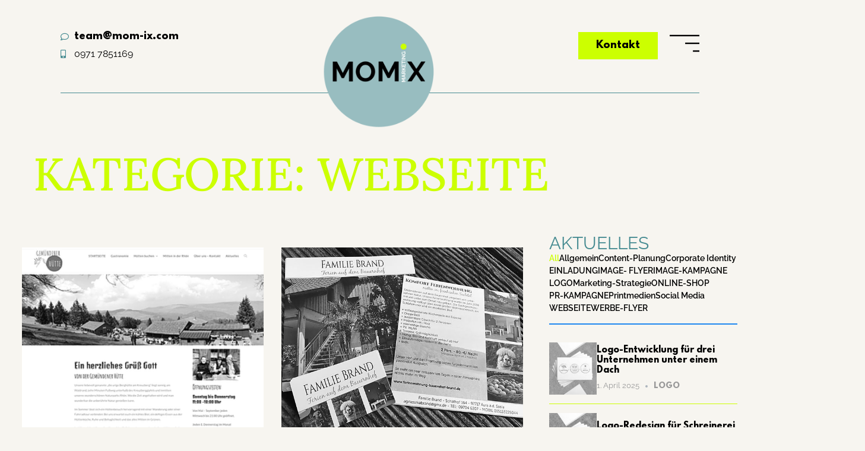

--- FILE ---
content_type: text/html; charset=UTF-8
request_url: https://www.mom-ix.de/category/webseite/page/5/
body_size: 17427
content:
<!doctype html>
<html lang="de" prefix="og: https://ogp.me/ns#">
<head>
	<meta charset="UTF-8">
	<meta name="viewport" content="width=device-width, initial-scale=1">
	<link rel="profile" href="https://gmpg.org/xfn/11">
	
<!-- Suchmaschinen-Optimierung durch Rank Math PRO - https://rankmath.com/ -->
<title>WEBSEITE - MOMIX -</title>
<meta name="robots" content="index, follow, max-snippet:-1, max-video-preview:-1, max-image-preview:large"/>
<link rel="canonical" href="https://www.mom-ix.de/category/webseite/page/5/" />
<link rel="prev" href="https://www.mom-ix.de/category/webseite/page/4/" />
<meta property="og:locale" content="de_DE" />
<meta property="og:type" content="article" />
<meta property="og:title" content="WEBSEITE - MOMIX -" />
<meta property="og:url" content="https://www.mom-ix.de/category/webseite/page/5/" />
<meta property="og:site_name" content="MOMIX -" />
<meta name="twitter:card" content="summary_large_image" />
<meta name="twitter:title" content="WEBSEITE - MOMIX -" />
<meta name="twitter:label1" content="Beiträge" />
<meta name="twitter:data1" content="44" />
<script type="application/ld+json" class="rank-math-schema">{"@context":"https://schema.org","@graph":[{"@type":"Person","@id":"https://www.mom-ix.de/#person","name":"MOMIX -","image":{"@type":"ImageObject","@id":"https://www.mom-ix.de/#logo","url":"https://www.mom-ix.de/wp-content/uploads/2025/01/MOMix-4-150x150.png","contentUrl":"https://www.mom-ix.de/wp-content/uploads/2025/01/MOMix-4-150x150.png","caption":"MOMIX -","inLanguage":"de"}},{"@type":"WebSite","@id":"https://www.mom-ix.de/#website","url":"https://www.mom-ix.de","name":"MOMIX -","publisher":{"@id":"https://www.mom-ix.de/#person"},"inLanguage":"de"},{"@type":"CollectionPage","@id":"https://www.mom-ix.de/category/webseite/page/5/#webpage","url":"https://www.mom-ix.de/category/webseite/page/5/","name":"WEBSEITE - MOMIX -","isPartOf":{"@id":"https://www.mom-ix.de/#website"},"inLanguage":"de"}]}</script>
<!-- /Rank Math WordPress SEO Plugin -->

<link rel="alternate" type="application/rss+xml" title="MOMIX - &raquo; Feed" href="https://www.mom-ix.de/feed/" />
<link rel="alternate" type="application/rss+xml" title="MOMIX - &raquo; Kommentar-Feed" href="https://www.mom-ix.de/comments/feed/" />
<link rel="alternate" type="application/rss+xml" title="MOMIX - &raquo; WEBSEITE Kategorie-Feed" href="https://www.mom-ix.de/category/webseite/feed/" />
<style id='wp-img-auto-sizes-contain-inline-css'>
img:is([sizes=auto i],[sizes^="auto," i]){contain-intrinsic-size:3000px 1500px}
/*# sourceURL=wp-img-auto-sizes-contain-inline-css */
</style>
<style id='wp-emoji-styles-inline-css'>

	img.wp-smiley, img.emoji {
		display: inline !important;
		border: none !important;
		box-shadow: none !important;
		height: 1em !important;
		width: 1em !important;
		margin: 0 0.07em !important;
		vertical-align: -0.1em !important;
		background: none !important;
		padding: 0 !important;
	}
/*# sourceURL=wp-emoji-styles-inline-css */
</style>
<link rel='stylesheet' id='wp-block-library-css' href='https://www.mom-ix.de/wp-includes/css/dist/block-library/style.min.css?ver=6.9' media='all' />
<style id='global-styles-inline-css'>
:root{--wp--preset--aspect-ratio--square: 1;--wp--preset--aspect-ratio--4-3: 4/3;--wp--preset--aspect-ratio--3-4: 3/4;--wp--preset--aspect-ratio--3-2: 3/2;--wp--preset--aspect-ratio--2-3: 2/3;--wp--preset--aspect-ratio--16-9: 16/9;--wp--preset--aspect-ratio--9-16: 9/16;--wp--preset--color--black: #000000;--wp--preset--color--cyan-bluish-gray: #abb8c3;--wp--preset--color--white: #ffffff;--wp--preset--color--pale-pink: #f78da7;--wp--preset--color--vivid-red: #cf2e2e;--wp--preset--color--luminous-vivid-orange: #ff6900;--wp--preset--color--luminous-vivid-amber: #fcb900;--wp--preset--color--light-green-cyan: #7bdcb5;--wp--preset--color--vivid-green-cyan: #00d084;--wp--preset--color--pale-cyan-blue: #8ed1fc;--wp--preset--color--vivid-cyan-blue: #0693e3;--wp--preset--color--vivid-purple: #9b51e0;--wp--preset--gradient--vivid-cyan-blue-to-vivid-purple: linear-gradient(135deg,rgb(6,147,227) 0%,rgb(155,81,224) 100%);--wp--preset--gradient--light-green-cyan-to-vivid-green-cyan: linear-gradient(135deg,rgb(122,220,180) 0%,rgb(0,208,130) 100%);--wp--preset--gradient--luminous-vivid-amber-to-luminous-vivid-orange: linear-gradient(135deg,rgb(252,185,0) 0%,rgb(255,105,0) 100%);--wp--preset--gradient--luminous-vivid-orange-to-vivid-red: linear-gradient(135deg,rgb(255,105,0) 0%,rgb(207,46,46) 100%);--wp--preset--gradient--very-light-gray-to-cyan-bluish-gray: linear-gradient(135deg,rgb(238,238,238) 0%,rgb(169,184,195) 100%);--wp--preset--gradient--cool-to-warm-spectrum: linear-gradient(135deg,rgb(74,234,220) 0%,rgb(151,120,209) 20%,rgb(207,42,186) 40%,rgb(238,44,130) 60%,rgb(251,105,98) 80%,rgb(254,248,76) 100%);--wp--preset--gradient--blush-light-purple: linear-gradient(135deg,rgb(255,206,236) 0%,rgb(152,150,240) 100%);--wp--preset--gradient--blush-bordeaux: linear-gradient(135deg,rgb(254,205,165) 0%,rgb(254,45,45) 50%,rgb(107,0,62) 100%);--wp--preset--gradient--luminous-dusk: linear-gradient(135deg,rgb(255,203,112) 0%,rgb(199,81,192) 50%,rgb(65,88,208) 100%);--wp--preset--gradient--pale-ocean: linear-gradient(135deg,rgb(255,245,203) 0%,rgb(182,227,212) 50%,rgb(51,167,181) 100%);--wp--preset--gradient--electric-grass: linear-gradient(135deg,rgb(202,248,128) 0%,rgb(113,206,126) 100%);--wp--preset--gradient--midnight: linear-gradient(135deg,rgb(2,3,129) 0%,rgb(40,116,252) 100%);--wp--preset--font-size--small: 13px;--wp--preset--font-size--medium: 20px;--wp--preset--font-size--large: 36px;--wp--preset--font-size--x-large: 42px;--wp--preset--spacing--20: 0.44rem;--wp--preset--spacing--30: 0.67rem;--wp--preset--spacing--40: 1rem;--wp--preset--spacing--50: 1.5rem;--wp--preset--spacing--60: 2.25rem;--wp--preset--spacing--70: 3.38rem;--wp--preset--spacing--80: 5.06rem;--wp--preset--shadow--natural: 6px 6px 9px rgba(0, 0, 0, 0.2);--wp--preset--shadow--deep: 12px 12px 50px rgba(0, 0, 0, 0.4);--wp--preset--shadow--sharp: 6px 6px 0px rgba(0, 0, 0, 0.2);--wp--preset--shadow--outlined: 6px 6px 0px -3px rgb(255, 255, 255), 6px 6px rgb(0, 0, 0);--wp--preset--shadow--crisp: 6px 6px 0px rgb(0, 0, 0);}:root { --wp--style--global--content-size: 800px;--wp--style--global--wide-size: 1200px; }:where(body) { margin: 0; }.wp-site-blocks > .alignleft { float: left; margin-right: 2em; }.wp-site-blocks > .alignright { float: right; margin-left: 2em; }.wp-site-blocks > .aligncenter { justify-content: center; margin-left: auto; margin-right: auto; }:where(.wp-site-blocks) > * { margin-block-start: 24px; margin-block-end: 0; }:where(.wp-site-blocks) > :first-child { margin-block-start: 0; }:where(.wp-site-blocks) > :last-child { margin-block-end: 0; }:root { --wp--style--block-gap: 24px; }:root :where(.is-layout-flow) > :first-child{margin-block-start: 0;}:root :where(.is-layout-flow) > :last-child{margin-block-end: 0;}:root :where(.is-layout-flow) > *{margin-block-start: 24px;margin-block-end: 0;}:root :where(.is-layout-constrained) > :first-child{margin-block-start: 0;}:root :where(.is-layout-constrained) > :last-child{margin-block-end: 0;}:root :where(.is-layout-constrained) > *{margin-block-start: 24px;margin-block-end: 0;}:root :where(.is-layout-flex){gap: 24px;}:root :where(.is-layout-grid){gap: 24px;}.is-layout-flow > .alignleft{float: left;margin-inline-start: 0;margin-inline-end: 2em;}.is-layout-flow > .alignright{float: right;margin-inline-start: 2em;margin-inline-end: 0;}.is-layout-flow > .aligncenter{margin-left: auto !important;margin-right: auto !important;}.is-layout-constrained > .alignleft{float: left;margin-inline-start: 0;margin-inline-end: 2em;}.is-layout-constrained > .alignright{float: right;margin-inline-start: 2em;margin-inline-end: 0;}.is-layout-constrained > .aligncenter{margin-left: auto !important;margin-right: auto !important;}.is-layout-constrained > :where(:not(.alignleft):not(.alignright):not(.alignfull)){max-width: var(--wp--style--global--content-size);margin-left: auto !important;margin-right: auto !important;}.is-layout-constrained > .alignwide{max-width: var(--wp--style--global--wide-size);}body .is-layout-flex{display: flex;}.is-layout-flex{flex-wrap: wrap;align-items: center;}.is-layout-flex > :is(*, div){margin: 0;}body .is-layout-grid{display: grid;}.is-layout-grid > :is(*, div){margin: 0;}body{padding-top: 0px;padding-right: 0px;padding-bottom: 0px;padding-left: 0px;}a:where(:not(.wp-element-button)){text-decoration: underline;}:root :where(.wp-element-button, .wp-block-button__link){background-color: #32373c;border-width: 0;color: #fff;font-family: inherit;font-size: inherit;font-style: inherit;font-weight: inherit;letter-spacing: inherit;line-height: inherit;padding-top: calc(0.667em + 2px);padding-right: calc(1.333em + 2px);padding-bottom: calc(0.667em + 2px);padding-left: calc(1.333em + 2px);text-decoration: none;text-transform: inherit;}.has-black-color{color: var(--wp--preset--color--black) !important;}.has-cyan-bluish-gray-color{color: var(--wp--preset--color--cyan-bluish-gray) !important;}.has-white-color{color: var(--wp--preset--color--white) !important;}.has-pale-pink-color{color: var(--wp--preset--color--pale-pink) !important;}.has-vivid-red-color{color: var(--wp--preset--color--vivid-red) !important;}.has-luminous-vivid-orange-color{color: var(--wp--preset--color--luminous-vivid-orange) !important;}.has-luminous-vivid-amber-color{color: var(--wp--preset--color--luminous-vivid-amber) !important;}.has-light-green-cyan-color{color: var(--wp--preset--color--light-green-cyan) !important;}.has-vivid-green-cyan-color{color: var(--wp--preset--color--vivid-green-cyan) !important;}.has-pale-cyan-blue-color{color: var(--wp--preset--color--pale-cyan-blue) !important;}.has-vivid-cyan-blue-color{color: var(--wp--preset--color--vivid-cyan-blue) !important;}.has-vivid-purple-color{color: var(--wp--preset--color--vivid-purple) !important;}.has-black-background-color{background-color: var(--wp--preset--color--black) !important;}.has-cyan-bluish-gray-background-color{background-color: var(--wp--preset--color--cyan-bluish-gray) !important;}.has-white-background-color{background-color: var(--wp--preset--color--white) !important;}.has-pale-pink-background-color{background-color: var(--wp--preset--color--pale-pink) !important;}.has-vivid-red-background-color{background-color: var(--wp--preset--color--vivid-red) !important;}.has-luminous-vivid-orange-background-color{background-color: var(--wp--preset--color--luminous-vivid-orange) !important;}.has-luminous-vivid-amber-background-color{background-color: var(--wp--preset--color--luminous-vivid-amber) !important;}.has-light-green-cyan-background-color{background-color: var(--wp--preset--color--light-green-cyan) !important;}.has-vivid-green-cyan-background-color{background-color: var(--wp--preset--color--vivid-green-cyan) !important;}.has-pale-cyan-blue-background-color{background-color: var(--wp--preset--color--pale-cyan-blue) !important;}.has-vivid-cyan-blue-background-color{background-color: var(--wp--preset--color--vivid-cyan-blue) !important;}.has-vivid-purple-background-color{background-color: var(--wp--preset--color--vivid-purple) !important;}.has-black-border-color{border-color: var(--wp--preset--color--black) !important;}.has-cyan-bluish-gray-border-color{border-color: var(--wp--preset--color--cyan-bluish-gray) !important;}.has-white-border-color{border-color: var(--wp--preset--color--white) !important;}.has-pale-pink-border-color{border-color: var(--wp--preset--color--pale-pink) !important;}.has-vivid-red-border-color{border-color: var(--wp--preset--color--vivid-red) !important;}.has-luminous-vivid-orange-border-color{border-color: var(--wp--preset--color--luminous-vivid-orange) !important;}.has-luminous-vivid-amber-border-color{border-color: var(--wp--preset--color--luminous-vivid-amber) !important;}.has-light-green-cyan-border-color{border-color: var(--wp--preset--color--light-green-cyan) !important;}.has-vivid-green-cyan-border-color{border-color: var(--wp--preset--color--vivid-green-cyan) !important;}.has-pale-cyan-blue-border-color{border-color: var(--wp--preset--color--pale-cyan-blue) !important;}.has-vivid-cyan-blue-border-color{border-color: var(--wp--preset--color--vivid-cyan-blue) !important;}.has-vivid-purple-border-color{border-color: var(--wp--preset--color--vivid-purple) !important;}.has-vivid-cyan-blue-to-vivid-purple-gradient-background{background: var(--wp--preset--gradient--vivid-cyan-blue-to-vivid-purple) !important;}.has-light-green-cyan-to-vivid-green-cyan-gradient-background{background: var(--wp--preset--gradient--light-green-cyan-to-vivid-green-cyan) !important;}.has-luminous-vivid-amber-to-luminous-vivid-orange-gradient-background{background: var(--wp--preset--gradient--luminous-vivid-amber-to-luminous-vivid-orange) !important;}.has-luminous-vivid-orange-to-vivid-red-gradient-background{background: var(--wp--preset--gradient--luminous-vivid-orange-to-vivid-red) !important;}.has-very-light-gray-to-cyan-bluish-gray-gradient-background{background: var(--wp--preset--gradient--very-light-gray-to-cyan-bluish-gray) !important;}.has-cool-to-warm-spectrum-gradient-background{background: var(--wp--preset--gradient--cool-to-warm-spectrum) !important;}.has-blush-light-purple-gradient-background{background: var(--wp--preset--gradient--blush-light-purple) !important;}.has-blush-bordeaux-gradient-background{background: var(--wp--preset--gradient--blush-bordeaux) !important;}.has-luminous-dusk-gradient-background{background: var(--wp--preset--gradient--luminous-dusk) !important;}.has-pale-ocean-gradient-background{background: var(--wp--preset--gradient--pale-ocean) !important;}.has-electric-grass-gradient-background{background: var(--wp--preset--gradient--electric-grass) !important;}.has-midnight-gradient-background{background: var(--wp--preset--gradient--midnight) !important;}.has-small-font-size{font-size: var(--wp--preset--font-size--small) !important;}.has-medium-font-size{font-size: var(--wp--preset--font-size--medium) !important;}.has-large-font-size{font-size: var(--wp--preset--font-size--large) !important;}.has-x-large-font-size{font-size: var(--wp--preset--font-size--x-large) !important;}
:root :where(.wp-block-pullquote){font-size: 1.5em;line-height: 1.6;}
/*# sourceURL=global-styles-inline-css */
</style>
<link rel='stylesheet' id='wpa-css-css' href='https://www.mom-ix.de/wp-content/plugins/honeypot/includes/css/wpa.css?ver=2.3.04' media='all' />
<link rel='stylesheet' id='hello-elementor-css' href='https://www.mom-ix.de/wp-content/themes/hello-elementor/assets/css/reset.css?ver=3.4.5' media='all' />
<link rel='stylesheet' id='hello-elementor-theme-style-css' href='https://www.mom-ix.de/wp-content/themes/hello-elementor/assets/css/theme.css?ver=3.4.5' media='all' />
<link rel='stylesheet' id='hello-elementor-header-footer-css' href='https://www.mom-ix.de/wp-content/themes/hello-elementor/assets/css/header-footer.css?ver=3.4.5' media='all' />
<link rel='stylesheet' id='elementor-frontend-css' href='https://www.mom-ix.de/wp-content/plugins/elementor/assets/css/frontend.min.css?ver=3.34.1' media='all' />
<link rel='stylesheet' id='widget-icon-list-css' href='https://www.mom-ix.de/wp-content/plugins/elementor/assets/css/widget-icon-list.min.css?ver=3.34.1' media='all' />
<link rel='stylesheet' id='widget-image-css' href='https://www.mom-ix.de/wp-content/plugins/elementor/assets/css/widget-image.min.css?ver=3.34.1' media='all' />
<link rel='stylesheet' id='widget-divider-css' href='https://www.mom-ix.de/wp-content/plugins/elementor/assets/css/widget-divider.min.css?ver=3.34.1' media='all' />
<link rel='stylesheet' id='e-sticky-css' href='https://www.mom-ix.de/wp-content/plugins/elementor-pro/assets/css/modules/sticky.min.css?ver=3.34.0' media='all' />
<link rel='stylesheet' id='widget-menu-anchor-css' href='https://www.mom-ix.de/wp-content/plugins/elementor/assets/css/widget-menu-anchor.min.css?ver=3.34.1' media='all' />
<link rel='stylesheet' id='widget-heading-css' href='https://www.mom-ix.de/wp-content/plugins/elementor/assets/css/widget-heading.min.css?ver=3.34.1' media='all' />
<link rel='stylesheet' id='widget-form-css' href='https://www.mom-ix.de/wp-content/plugins/elementor-pro/assets/css/widget-form.min.css?ver=3.34.0' media='all' />
<link rel='stylesheet' id='widget-social-icons-css' href='https://www.mom-ix.de/wp-content/plugins/elementor/assets/css/widget-social-icons.min.css?ver=3.34.1' media='all' />
<link rel='stylesheet' id='e-apple-webkit-css' href='https://www.mom-ix.de/wp-content/plugins/elementor/assets/css/conditionals/apple-webkit.min.css?ver=3.34.1' media='all' />
<link rel='stylesheet' id='e-animation-fadeInDown-css' href='https://www.mom-ix.de/wp-content/plugins/elementor/assets/lib/animations/styles/fadeInDown.min.css?ver=3.34.1' media='all' />
<link rel='stylesheet' id='widget-posts-css' href='https://www.mom-ix.de/wp-content/plugins/elementor-pro/assets/css/widget-posts.min.css?ver=3.34.0' media='all' />
<link rel='stylesheet' id='bdt-uikit-css' href='https://www.mom-ix.de/wp-content/plugins/bdthemes-element-pack/assets/css/bdt-uikit.css?ver=3.21.7' media='all' />
<link rel='stylesheet' id='ep-helper-css' href='https://www.mom-ix.de/wp-content/plugins/bdthemes-element-pack/assets/css/ep-helper.css?ver=9.0.12' media='all' />
<link rel='stylesheet' id='ep-post-list-css' href='https://www.mom-ix.de/wp-content/plugins/bdthemes-element-pack/assets/css/ep-post-list.css?ver=9.0.12' media='all' />
<link rel='stylesheet' id='e-animation-slideInLeft-css' href='https://www.mom-ix.de/wp-content/plugins/elementor/assets/lib/animations/styles/slideInLeft.min.css?ver=3.34.1' media='all' />
<link rel='stylesheet' id='widget-nav-menu-css' href='https://www.mom-ix.de/wp-content/plugins/elementor-pro/assets/css/widget-nav-menu.min.css?ver=3.34.0' media='all' />
<link rel='stylesheet' id='e-animation-slideInRight-css' href='https://www.mom-ix.de/wp-content/plugins/elementor/assets/lib/animations/styles/slideInRight.min.css?ver=3.34.1' media='all' />
<link rel='stylesheet' id='e-popup-css' href='https://www.mom-ix.de/wp-content/plugins/elementor-pro/assets/css/conditionals/popup.min.css?ver=3.34.0' media='all' />
<link rel='stylesheet' id='elementor-icons-css' href='https://www.mom-ix.de/wp-content/plugins/elementor/assets/lib/eicons/css/elementor-icons.min.css?ver=5.45.0' media='all' />
<link rel='stylesheet' id='elementor-post-1837-css' href='https://www.mom-ix.de/wp-content/uploads/elementor/css/post-1837.css?ver=1768887719' media='all' />
<link rel='stylesheet' id='font-awesome-5-all-css' href='https://www.mom-ix.de/wp-content/plugins/elementor/assets/lib/font-awesome/css/all.min.css?ver=3.34.1' media='all' />
<link rel='stylesheet' id='font-awesome-4-shim-css' href='https://www.mom-ix.de/wp-content/plugins/elementor/assets/lib/font-awesome/css/v4-shims.min.css?ver=3.34.1' media='all' />
<link rel='stylesheet' id='elementor-post-1862-css' href='https://www.mom-ix.de/wp-content/uploads/elementor/css/post-1862.css?ver=1768887719' media='all' />
<link rel='stylesheet' id='elementor-post-1858-css' href='https://www.mom-ix.de/wp-content/uploads/elementor/css/post-1858.css?ver=1768887719' media='all' />
<link rel='stylesheet' id='elementor-post-2629-css' href='https://www.mom-ix.de/wp-content/uploads/elementor/css/post-2629.css?ver=1768894259' media='all' />
<link rel='stylesheet' id='elementor-post-1853-css' href='https://www.mom-ix.de/wp-content/uploads/elementor/css/post-1853.css?ver=1768887719' media='all' />
<link rel='stylesheet' id='prime-slider-site-css' href='https://www.mom-ix.de/wp-content/plugins/bdthemes-prime-slider-lite/assets/css/prime-slider-site.css?ver=4.1.3' media='all' />
<link rel='stylesheet' id='elementor-gf-local-lora-css' href='https://www.mom-ix.de/wp-content/uploads/elementor/google-fonts/css/lora.css?ver=1743586149' media='all' />
<link rel='stylesheet' id='elementor-gf-local-prompt-css' href='https://www.mom-ix.de/wp-content/uploads/elementor/google-fonts/css/prompt.css?ver=1743586153' media='all' />
<link rel='stylesheet' id='elementor-gf-local-raleway-css' href='https://www.mom-ix.de/wp-content/uploads/elementor/google-fonts/css/raleway.css?ver=1743586161' media='all' />
<link rel='stylesheet' id='elementor-icons-shared-0-css' href='https://www.mom-ix.de/wp-content/plugins/elementor/assets/lib/font-awesome/css/fontawesome.min.css?ver=5.15.3' media='all' />
<link rel='stylesheet' id='elementor-icons-fa-regular-css' href='https://www.mom-ix.de/wp-content/plugins/elementor/assets/lib/font-awesome/css/regular.min.css?ver=5.15.3' media='all' />
<link rel='stylesheet' id='elementor-icons-fa-solid-css' href='https://www.mom-ix.de/wp-content/plugins/elementor/assets/lib/font-awesome/css/solid.min.css?ver=5.15.3' media='all' />
<link rel='stylesheet' id='elementor-icons-fa-brands-css' href='https://www.mom-ix.de/wp-content/plugins/elementor/assets/lib/font-awesome/css/brands.min.css?ver=5.15.3' media='all' />
<script src="https://www.mom-ix.de/wp-includes/js/jquery/jquery.min.js?ver=3.7.1" id="jquery-core-js"></script>
<script src="https://www.mom-ix.de/wp-includes/js/jquery/jquery-migrate.min.js?ver=3.4.1" id="jquery-migrate-js"></script>
<script id="3d-flip-book-client-locale-loader-js-extra">
var FB3D_CLIENT_LOCALE = {"ajaxurl":"https://www.mom-ix.de/wp-admin/admin-ajax.php","dictionary":{"Table of contents":"Table of contents","Close":"Close","Bookmarks":"Bookmarks","Thumbnails":"Thumbnails","Search":"Search","Share":"Share","Facebook":"Facebook","Twitter":"Twitter","Email":"Email","Play":"Play","Previous page":"Previous page","Next page":"Next page","Zoom in":"Zoom in","Zoom out":"Zoom out","Fit view":"Fit view","Auto play":"Auto play","Full screen":"Full screen","More":"More","Smart pan":"Smart pan","Single page":"Single page","Sounds":"Sounds","Stats":"Stats","Print":"Print","Download":"Download","Goto first page":"Goto first page","Goto last page":"Goto last page"},"images":"https://www.mom-ix.de/wp-content/plugins/interactive-3d-flipbook-powered-physics-engine/assets/images/","jsData":{"urls":[],"posts":{"ids_mis":[],"ids":[]},"pages":[],"firstPages":[],"bookCtrlProps":[],"bookTemplates":[]},"key":"3d-flip-book","pdfJS":{"pdfJsLib":"https://www.mom-ix.de/wp-content/plugins/interactive-3d-flipbook-powered-physics-engine/assets/js/pdf.min.js?ver=4.3.136","pdfJsWorker":"https://www.mom-ix.de/wp-content/plugins/interactive-3d-flipbook-powered-physics-engine/assets/js/pdf.worker.js?ver=4.3.136","stablePdfJsLib":"https://www.mom-ix.de/wp-content/plugins/interactive-3d-flipbook-powered-physics-engine/assets/js/stable/pdf.min.js?ver=2.5.207","stablePdfJsWorker":"https://www.mom-ix.de/wp-content/plugins/interactive-3d-flipbook-powered-physics-engine/assets/js/stable/pdf.worker.js?ver=2.5.207","pdfJsCMapUrl":"https://www.mom-ix.de/wp-content/plugins/interactive-3d-flipbook-powered-physics-engine/assets/cmaps/"},"cacheurl":"https://www.mom-ix.de/wp-content/uploads/3d-flip-book/cache/","pluginsurl":"https://www.mom-ix.de/wp-content/plugins/","pluginurl":"https://www.mom-ix.de/wp-content/plugins/interactive-3d-flipbook-powered-physics-engine/","thumbnailSize":{"width":"150","height":"150"},"version":"1.16.17"};
//# sourceURL=3d-flip-book-client-locale-loader-js-extra
</script>
<script src="https://www.mom-ix.de/wp-content/plugins/interactive-3d-flipbook-powered-physics-engine/assets/js/client-locale-loader.js?ver=1.16.17" id="3d-flip-book-client-locale-loader-js" async data-wp-strategy="async"></script>
<script src="https://www.mom-ix.de/wp-content/plugins/elementor/assets/lib/font-awesome/js/v4-shims.min.js?ver=3.34.1" id="font-awesome-4-shim-js"></script>
<link rel="https://api.w.org/" href="https://www.mom-ix.de/wp-json/" /><link rel="alternate" title="JSON" type="application/json" href="https://www.mom-ix.de/wp-json/wp/v2/categories/18" /><link rel="EditURI" type="application/rsd+xml" title="RSD" href="https://www.mom-ix.de/xmlrpc.php?rsd" />
<meta name="generator" content="WordPress 6.9" />
<meta name="generator" content="Elementor 3.34.1; features: additional_custom_breakpoints; settings: css_print_method-external, google_font-enabled, font_display-auto">
			<style>
				.e-con.e-parent:nth-of-type(n+4):not(.e-lazyloaded):not(.e-no-lazyload),
				.e-con.e-parent:nth-of-type(n+4):not(.e-lazyloaded):not(.e-no-lazyload) * {
					background-image: none !important;
				}
				@media screen and (max-height: 1024px) {
					.e-con.e-parent:nth-of-type(n+3):not(.e-lazyloaded):not(.e-no-lazyload),
					.e-con.e-parent:nth-of-type(n+3):not(.e-lazyloaded):not(.e-no-lazyload) * {
						background-image: none !important;
					}
				}
				@media screen and (max-height: 640px) {
					.e-con.e-parent:nth-of-type(n+2):not(.e-lazyloaded):not(.e-no-lazyload),
					.e-con.e-parent:nth-of-type(n+2):not(.e-lazyloaded):not(.e-no-lazyload) * {
						background-image: none !important;
					}
				}
			</style>
			<link rel="icon" href="https://www.mom-ix.de/wp-content/uploads/2025/01/MOMix-4-150x150.png" sizes="32x32" />
<link rel="icon" href="https://www.mom-ix.de/wp-content/uploads/2025/01/MOMix-4-300x300.png" sizes="192x192" />
<link rel="apple-touch-icon" href="https://www.mom-ix.de/wp-content/uploads/2025/01/MOMix-4-300x300.png" />
<meta name="msapplication-TileImage" content="https://www.mom-ix.de/wp-content/uploads/2025/01/MOMix-4-300x300.png" />
</head>
<body class="archive paged category category-webseite category-18 wp-custom-logo wp-embed-responsive paged-5 category-paged-5 wp-theme-hello-elementor wp-child-theme-hello-theme-child hello-elementor-default elementor-page-2629 elementor-default elementor-template-full-width elementor-kit-1837">


<a class="skip-link screen-reader-text" href="#content">Zum Inhalt springen</a>

		<header data-elementor-type="header" data-elementor-id="1862" class="elementor elementor-1862 elementor-location-header" data-elementor-settings="{&quot;element_pack_global_tooltip_width&quot;:{&quot;unit&quot;:&quot;px&quot;,&quot;size&quot;:&quot;&quot;,&quot;sizes&quot;:[]},&quot;element_pack_global_tooltip_width_tablet&quot;:{&quot;unit&quot;:&quot;px&quot;,&quot;size&quot;:&quot;&quot;,&quot;sizes&quot;:[]},&quot;element_pack_global_tooltip_width_mobile&quot;:{&quot;unit&quot;:&quot;px&quot;,&quot;size&quot;:&quot;&quot;,&quot;sizes&quot;:[]},&quot;element_pack_global_tooltip_padding&quot;:{&quot;unit&quot;:&quot;px&quot;,&quot;top&quot;:&quot;&quot;,&quot;right&quot;:&quot;&quot;,&quot;bottom&quot;:&quot;&quot;,&quot;left&quot;:&quot;&quot;,&quot;isLinked&quot;:true},&quot;element_pack_global_tooltip_padding_tablet&quot;:{&quot;unit&quot;:&quot;px&quot;,&quot;top&quot;:&quot;&quot;,&quot;right&quot;:&quot;&quot;,&quot;bottom&quot;:&quot;&quot;,&quot;left&quot;:&quot;&quot;,&quot;isLinked&quot;:true},&quot;element_pack_global_tooltip_padding_mobile&quot;:{&quot;unit&quot;:&quot;px&quot;,&quot;top&quot;:&quot;&quot;,&quot;right&quot;:&quot;&quot;,&quot;bottom&quot;:&quot;&quot;,&quot;left&quot;:&quot;&quot;,&quot;isLinked&quot;:true},&quot;element_pack_global_tooltip_border_radius&quot;:{&quot;unit&quot;:&quot;px&quot;,&quot;top&quot;:&quot;&quot;,&quot;right&quot;:&quot;&quot;,&quot;bottom&quot;:&quot;&quot;,&quot;left&quot;:&quot;&quot;,&quot;isLinked&quot;:true},&quot;element_pack_global_tooltip_border_radius_tablet&quot;:{&quot;unit&quot;:&quot;px&quot;,&quot;top&quot;:&quot;&quot;,&quot;right&quot;:&quot;&quot;,&quot;bottom&quot;:&quot;&quot;,&quot;left&quot;:&quot;&quot;,&quot;isLinked&quot;:true},&quot;element_pack_global_tooltip_border_radius_mobile&quot;:{&quot;unit&quot;:&quot;px&quot;,&quot;top&quot;:&quot;&quot;,&quot;right&quot;:&quot;&quot;,&quot;bottom&quot;:&quot;&quot;,&quot;left&quot;:&quot;&quot;,&quot;isLinked&quot;:true}}" data-elementor-post-type="elementor_library">
					<header class="elementor-section elementor-top-section elementor-element elementor-element-7aca64ec elementor-section-full_width elementor-section-height-min-height elementor-section-items-stretch elementor-section-content-middle elementor-section-height-default" data-id="7aca64ec" data-element_type="section" data-settings="{&quot;background_background&quot;:&quot;classic&quot;,&quot;sticky&quot;:&quot;top&quot;,&quot;sticky_on&quot;:[&quot;desktop&quot;,&quot;tablet&quot;,&quot;mobile&quot;],&quot;sticky_offset&quot;:0,&quot;sticky_effects_offset&quot;:0,&quot;sticky_anchor_link_offset&quot;:0}">
						<div class="elementor-container elementor-column-gap-no">
					<div class="elementor-column elementor-col-100 elementor-top-column elementor-element elementor-element-61fcae7b" data-id="61fcae7b" data-element_type="column">
			<div class="elementor-widget-wrap elementor-element-populated">
						<section class="elementor-section elementor-inner-section elementor-element elementor-element-38f00c1 elementor-section-full_width elementor-section-content-middle elementor-section-height-min-height elementor-section-height-default" data-id="38f00c1" data-element_type="section">
						<div class="elementor-container elementor-column-gap-no">
					<div class="elementor-column elementor-col-33 elementor-inner-column elementor-element elementor-element-35a05db9 elementor-hidden-phone elementor-hidden-tablet" data-id="35a05db9" data-element_type="column">
			<div class="elementor-widget-wrap elementor-element-populated">
						<div class="elementor-element elementor-element-602ed0f2 elementor-icon-list--layout-traditional elementor-list-item-link-full_width elementor-widget elementor-widget-icon-list" data-id="602ed0f2" data-element_type="widget" data-widget_type="icon-list.default">
				<div class="elementor-widget-container">
							<ul class="elementor-icon-list-items">
							<li class="elementor-icon-list-item">
											<a href="mailto:team@mom-ix.com">

												<span class="elementor-icon-list-icon">
							<i aria-hidden="true" class="far fa-comment"></i>						</span>
										<span class="elementor-icon-list-text">team@mom-ix.com</span>
											</a>
									</li>
								<li class="elementor-icon-list-item">
											<span class="elementor-icon-list-icon">
							<i aria-hidden="true" class="fas fa-mobile-alt"></i>						</span>
										<span class="elementor-icon-list-text">0971 7851169</span>
									</li>
						</ul>
						</div>
				</div>
					</div>
		</div>
				<div class="elementor-column elementor-col-33 elementor-inner-column elementor-element elementor-element-511d13a7" data-id="511d13a7" data-element_type="column">
			<div class="elementor-widget-wrap elementor-element-populated">
						<div class="elementor-element elementor-element-757f46a6 elementor-widget elementor-widget-theme-site-logo elementor-widget-image" data-id="757f46a6" data-element_type="widget" data-widget_type="theme-site-logo.default">
				<div class="elementor-widget-container">
											<a href="https://www.mom-ix.de">
			<img fetchpriority="high" width="1080" height="1080" src="https://www.mom-ix.de/wp-content/uploads/2025/01/MOMix-4.png" class="attachment-full size-full wp-image-1993" alt="" srcset="https://www.mom-ix.de/wp-content/uploads/2025/01/MOMix-4.png 1080w, https://www.mom-ix.de/wp-content/uploads/2025/01/MOMix-4-300x300.png 300w, https://www.mom-ix.de/wp-content/uploads/2025/01/MOMix-4-1024x1024.png 1024w, https://www.mom-ix.de/wp-content/uploads/2025/01/MOMix-4-150x150.png 150w, https://www.mom-ix.de/wp-content/uploads/2025/01/MOMix-4-768x768.png 768w" sizes="(max-width: 1080px) 100vw, 1080px" />				</a>
											</div>
				</div>
					</div>
		</div>
				<div class="elementor-column elementor-col-33 elementor-inner-column elementor-element elementor-element-28318ae4" data-id="28318ae4" data-element_type="column">
			<div class="elementor-widget-wrap elementor-element-populated">
						<div class="elementor-element elementor-element-46c2aeac elementor-widget__width-auto elementor-mobile-align-right elementor-widget-mobile__width-initial elementor-widget elementor-widget-button" data-id="46c2aeac" data-element_type="widget" data-widget_type="button.default">
				<div class="elementor-widget-container">
									<div class="elementor-button-wrapper">
					<a class="elementor-button elementor-button-link elementor-size-md" href="#kontakt">
						<span class="elementor-button-content-wrapper">
									<span class="elementor-button-text">Kontakt</span>
					</span>
					</a>
				</div>
								</div>
				</div>
				<div class="elementor-element elementor-element-f75e25d elementor-widget__width-auto elementor-widget-mobile__width-initial elementor-view-default elementor-widget elementor-widget-icon" data-id="f75e25d" data-element_type="widget" data-widget_type="icon.default">
				<div class="elementor-widget-container">
							<div class="elementor-icon-wrapper">
			<a class="elementor-icon" href="#elementor-action%3Aaction%3Dpopup%3Aopen%26settings%3DeyJpZCI6MTg1MywidG9nZ2xlIjpmYWxzZX0%3D">
			<svg xmlns="http://www.w3.org/2000/svg" id="b032a4a6-eb1b-4c0e-b99c-d687dcadd10e" data-name="Layer 1" width="41.3999" height="23.6001" viewBox="0 0 41.3999 23.6001"><rect width="41.3999" height="2"></rect><rect x="21.6001" y="10.8003" width="19.7998" height="2"></rect><rect x="32.3999" y="21.6001" width="9" height="2"></rect></svg>			</a>
		</div>
						</div>
				</div>
					</div>
		</div>
					</div>
		</section>
				<div class="elementor-element elementor-element-6c277b21 elementor-widget-divider--view-line elementor-widget elementor-widget-divider" data-id="6c277b21" data-element_type="widget" data-widget_type="divider.default">
				<div class="elementor-widget-container">
							<div class="elementor-divider">
			<span class="elementor-divider-separator">
						</span>
		</div>
						</div>
				</div>
					</div>
		</div>
					</div>
		</header>
				</header>
				<div data-elementor-type="archive" data-elementor-id="2629" class="elementor elementor-2629 elementor-location-archive" data-elementor-settings="{&quot;element_pack_global_tooltip_width&quot;:{&quot;unit&quot;:&quot;px&quot;,&quot;size&quot;:&quot;&quot;,&quot;sizes&quot;:[]},&quot;element_pack_global_tooltip_width_tablet&quot;:{&quot;unit&quot;:&quot;px&quot;,&quot;size&quot;:&quot;&quot;,&quot;sizes&quot;:[]},&quot;element_pack_global_tooltip_width_mobile&quot;:{&quot;unit&quot;:&quot;px&quot;,&quot;size&quot;:&quot;&quot;,&quot;sizes&quot;:[]},&quot;element_pack_global_tooltip_padding&quot;:{&quot;unit&quot;:&quot;px&quot;,&quot;top&quot;:&quot;&quot;,&quot;right&quot;:&quot;&quot;,&quot;bottom&quot;:&quot;&quot;,&quot;left&quot;:&quot;&quot;,&quot;isLinked&quot;:true},&quot;element_pack_global_tooltip_padding_tablet&quot;:{&quot;unit&quot;:&quot;px&quot;,&quot;top&quot;:&quot;&quot;,&quot;right&quot;:&quot;&quot;,&quot;bottom&quot;:&quot;&quot;,&quot;left&quot;:&quot;&quot;,&quot;isLinked&quot;:true},&quot;element_pack_global_tooltip_padding_mobile&quot;:{&quot;unit&quot;:&quot;px&quot;,&quot;top&quot;:&quot;&quot;,&quot;right&quot;:&quot;&quot;,&quot;bottom&quot;:&quot;&quot;,&quot;left&quot;:&quot;&quot;,&quot;isLinked&quot;:true},&quot;element_pack_global_tooltip_border_radius&quot;:{&quot;unit&quot;:&quot;px&quot;,&quot;top&quot;:&quot;&quot;,&quot;right&quot;:&quot;&quot;,&quot;bottom&quot;:&quot;&quot;,&quot;left&quot;:&quot;&quot;,&quot;isLinked&quot;:true},&quot;element_pack_global_tooltip_border_radius_tablet&quot;:{&quot;unit&quot;:&quot;px&quot;,&quot;top&quot;:&quot;&quot;,&quot;right&quot;:&quot;&quot;,&quot;bottom&quot;:&quot;&quot;,&quot;left&quot;:&quot;&quot;,&quot;isLinked&quot;:true},&quot;element_pack_global_tooltip_border_radius_mobile&quot;:{&quot;unit&quot;:&quot;px&quot;,&quot;top&quot;:&quot;&quot;,&quot;right&quot;:&quot;&quot;,&quot;bottom&quot;:&quot;&quot;,&quot;left&quot;:&quot;&quot;,&quot;isLinked&quot;:true}}" data-elementor-post-type="elementor_library">
					<section class="elementor-section elementor-top-section elementor-element elementor-element-72fff39 elementor-section-boxed elementor-section-height-default elementor-section-height-default" data-id="72fff39" data-element_type="section">
						<div class="elementor-container elementor-column-gap-default">
					<div class="elementor-column elementor-col-100 elementor-top-column elementor-element elementor-element-399ffbc" data-id="399ffbc" data-element_type="column">
			<div class="elementor-widget-wrap elementor-element-populated">
						<div class="elementor-element elementor-element-ad1eefc elementor-invisible elementor-widget elementor-widget-theme-archive-title elementor-page-title elementor-widget-heading" data-id="ad1eefc" data-element_type="widget" data-settings="{&quot;_animation&quot;:&quot;fadeInDown&quot;}" data-widget_type="theme-archive-title.default">
				<div class="elementor-widget-container">
					<h1 class="elementor-heading-title elementor-size-default">Kategorie: WEBSEITE</h1>				</div>
				</div>
					</div>
		</div>
					</div>
		</section>
				<section class="elementor-section elementor-top-section elementor-element elementor-element-1b5dfc2 elementor-section-boxed elementor-section-height-default elementor-section-height-default" data-id="1b5dfc2" data-element_type="section">
						<div class="elementor-container elementor-column-gap-default">
					<div class="elementor-column elementor-col-50 elementor-top-column elementor-element elementor-element-fe143e9" data-id="fe143e9" data-element_type="column">
			<div class="elementor-widget-wrap elementor-element-populated">
						<div class="elementor-element elementor-element-56b18b8 elementor-grid-2 elementor-grid-tablet-2 elementor-grid-mobile-1 elementor-posts--thumbnail-top load-more-align-center elementor-widget elementor-widget-archive-posts" data-id="56b18b8" data-element_type="widget" data-settings="{&quot;archive_classic_columns&quot;:&quot;2&quot;,&quot;archive_classic_masonry&quot;:&quot;yes&quot;,&quot;pagination_type&quot;:&quot;load_more_on_click&quot;,&quot;archive_classic_columns_tablet&quot;:&quot;2&quot;,&quot;archive_classic_columns_mobile&quot;:&quot;1&quot;,&quot;archive_classic_row_gap&quot;:{&quot;unit&quot;:&quot;px&quot;,&quot;size&quot;:35,&quot;sizes&quot;:[]},&quot;archive_classic_row_gap_tablet&quot;:{&quot;unit&quot;:&quot;px&quot;,&quot;size&quot;:&quot;&quot;,&quot;sizes&quot;:[]},&quot;archive_classic_row_gap_mobile&quot;:{&quot;unit&quot;:&quot;px&quot;,&quot;size&quot;:&quot;&quot;,&quot;sizes&quot;:[]},&quot;load_more_spinner&quot;:{&quot;value&quot;:&quot;fas fa-spinner&quot;,&quot;library&quot;:&quot;fa-solid&quot;}}" data-widget_type="archive-posts.archive_classic">
				<div class="elementor-widget-container">
							<div class="elementor-posts-container elementor-posts elementor-posts--skin-classic elementor-grid" role="list">
				<article class="elementor-post elementor-grid-item post-317 post type-post status-publish format-standard has-post-thumbnail hentry category-logo category-webseite tag-logo tag-online-marketing" role="listitem">
				<a class="elementor-post__thumbnail__link" href="https://www.mom-ix.de/neuer-internetauftritt-fuer-die-gemuendener-huette/" tabindex="-1" >
			<div class="elementor-post__thumbnail"><img width="290" height="328" src="https://www.mom-ix.de/wp-content/uploads/2020/03/Gemündener-Hütte_1.png" class="attachment-medium_large size-medium_large wp-image-313" alt="" /></div>
		</a>
				<div class="elementor-post__text">
				<h3 class="elementor-post__title">
			<a href="https://www.mom-ix.de/neuer-internetauftritt-fuer-die-gemuendener-huette/" >
				Neuer Internetauftritt für die Gemündener Hütte			</a>
		</h3>
				<div class="elementor-post__meta-data">
					<span class="elementor-post-date">
			8. August 2018		</span>
				</div>
				<div class="elementor-post__excerpt">
			<p>Ein tolles Projekt ist geschafft – die neue Website der Gemündener Hütte ist online! Es hat uns viel Freude bereitet für unsere absolute Lieblingshütte in</p>
		</div>
		
		<a class="elementor-post__read-more" href="https://www.mom-ix.de/neuer-internetauftritt-fuer-die-gemuendener-huette/" aria-label="Mehr über Neuer Internetauftritt für die Gemündener Hütte" tabindex="-1" >
			Mehr erfahren »		</a>

				</div>
				</article>
				<article class="elementor-post elementor-grid-item post-323 post type-post status-publish format-standard has-post-thumbnail hentry category-image-kampagne category-webseite tag-flyer tag-online-marketing tag-printmedien tag-visitenkarten" role="listitem">
				<a class="elementor-post__thumbnail__link" href="https://www.mom-ix.de/website-flyer-und-vistenkarten-fuer-familie-brand-ferien-auf-dem-bauernhof/" tabindex="-1" >
			<div class="elementor-post__thumbnail"><img width="630" height="473" src="https://www.mom-ix.de/wp-content/uploads/2020/04/60050a_fad15b4d3d5246beab61c5b87b66118dmv2_d_4032_3024_s_4_2.jpg" class="attachment-medium_large size-medium_large wp-image-324" alt="" /></div>
		</a>
				<div class="elementor-post__text">
				<h3 class="elementor-post__title">
			<a href="https://www.mom-ix.de/website-flyer-und-vistenkarten-fuer-familie-brand-ferien-auf-dem-bauernhof/" >
				Website, Flyer und Vistenkarten für Familie Brand-Ferien auf dem Bauernhof			</a>
		</h3>
				<div class="elementor-post__meta-data">
					<span class="elementor-post-date">
			20. Juli 2018		</span>
				</div>
				<div class="elementor-post__excerpt">
			<p>Entspannte Tage können sie auf dem Bauernhof der Familie Brand in einer wunderschönen, neugebauten Ferienwohnung verbringen. Eigens hierfür durften wir eine Website gestalten und einen</p>
		</div>
		
		<a class="elementor-post__read-more" href="https://www.mom-ix.de/website-flyer-und-vistenkarten-fuer-familie-brand-ferien-auf-dem-bauernhof/" aria-label="Mehr über Website, Flyer und Vistenkarten für Familie Brand-Ferien auf dem Bauernhof" tabindex="-1" >
			Mehr erfahren »		</a>

				</div>
				</article>
				<article class="elementor-post elementor-grid-item post-513 post type-post status-publish format-standard has-post-thumbnail hentry category-webseite" role="listitem">
				<a class="elementor-post__thumbnail__link" href="https://www.mom-ix.de/neue-website-fuer-christine-michele-werbeartikel/" tabindex="-1" >
			<div class="elementor-post__thumbnail"><img loading="lazy" width="768" height="680" src="https://www.mom-ix.de/wp-content/uploads/2018/07/Bildschirmfoto-2020-05-01-um-22.01.44-768x680.png" class="attachment-medium_large size-medium_large wp-image-515" alt="" /></div>
		</a>
				<div class="elementor-post__text">
				<h3 class="elementor-post__title">
			<a href="https://www.mom-ix.de/neue-website-fuer-christine-michele-werbeartikel/" >
				Neue Website für Christine Michele Werbeartikel			</a>
		</h3>
				<div class="elementor-post__meta-data">
					<span class="elementor-post-date">
			1. Juli 2018		</span>
				</div>
				<div class="elementor-post__excerpt">
			<p>Für Frau Michele durften wir ihre erste Website konzipieren und gestalten. Bei Christine Michele steht der Kundenservice im Fokus, dies und einen Einblick in Ihr</p>
		</div>
		
		<a class="elementor-post__read-more" href="https://www.mom-ix.de/neue-website-fuer-christine-michele-werbeartikel/" aria-label="Mehr über Neue Website für Christine Michele Werbeartikel" tabindex="-1" >
			Mehr erfahren »		</a>

				</div>
				</article>
				<article class="elementor-post elementor-grid-item post-516 post type-post status-publish format-standard has-post-thumbnail hentry category-webseite tag-ci-entwicklung tag-online-marketing" role="listitem">
				<a class="elementor-post__thumbnail__link" href="https://www.mom-ix.de/neue-website-fuer-spirit-plus-e-v-in-frischen-farben/" tabindex="-1" >
			<div class="elementor-post__thumbnail"><img loading="lazy" width="768" height="500" src="https://www.mom-ix.de/wp-content/uploads/2020/05/Bildschirmfoto-2020-05-01-um-22.03.47-768x500.png" class="attachment-medium_large size-medium_large wp-image-517" alt="" /></div>
		</a>
				<div class="elementor-post__text">
				<h3 class="elementor-post__title">
			<a href="https://www.mom-ix.de/neue-website-fuer-spirit-plus-e-v-in-frischen-farben/" >
				Neue Website für Spirit Plus e.V. in frischen Farben			</a>
		</h3>
				<div class="elementor-post__meta-data">
					<span class="elementor-post-date">
			22. Juni 2018		</span>
				</div>
				<div class="elementor-post__excerpt">
			<p>Einen Eindruck von dieser Seite erhalten Sie unter www.spirit-plus.de</p>
		</div>
		
		<a class="elementor-post__read-more" href="https://www.mom-ix.de/neue-website-fuer-spirit-plus-e-v-in-frischen-farben/" aria-label="Mehr über Neue Website für Spirit Plus e.V. in frischen Farben" tabindex="-1" >
			Mehr erfahren »		</a>

				</div>
				</article>
				</div>
					<span class="e-load-more-spinner">
				<i aria-hidden="true" class="fas fa-spinner"></i>			</span>
		
				<div class="e-load-more-anchor" data-page="5" data-max-page="5" data-next-page="https://www.mom-ix.de/category/webseite/page/6/"></div>
				<div class="elementor-button-wrapper">
			<a class="elementor-button elementor-size-sm" role="button">
						<span class="elementor-button-content-wrapper">
									<span class="elementor-button-text">Mehr Laden</span>
					</span>
					</a>
		</div>
				<div class="e-load-more-message"></div>
						</div>
				</div>
					</div>
		</div>
				<div class="elementor-column elementor-col-50 elementor-top-column elementor-element elementor-element-42f23ed" data-id="42f23ed" data-element_type="column">
			<div class="elementor-widget-wrap elementor-element-populated">
						<div class="elementor-element elementor-element-90ccc2f bdt-has-divider--yes elementor-widget elementor-widget-bdt-post-list" data-id="90ccc2f" data-element_type="widget" data-widget_type="bdt-post-list.default">
				<div class="elementor-widget-container">
							<div class="bdt-post-list-wrap" data-show-hide="{&quot;show_title&quot;:&quot;yes&quot;,&quot;show_category&quot;:&quot;yes&quot;,&quot;show_image&quot;:&quot;yes&quot;,&quot;show_date&quot;:&quot;yes&quot;,&quot;human_diff_time_short&quot;:&quot;no&quot;}">
					<div class="bdt-post-list-header bdt-flex bdt-flex-between bdt-flex-wrap bdt-flex-middle">
			<div class="bdt-header-title">
								<h3 class="bdt-title">AKTUELLES</h3>
							</div>
			<div class="bdt-filter-wrap bdt-flex bdt-flex-wrap">
				<div class="bdt-filter-list bdt-active">
					<a class="bdt-option bdt-active" href="javascript:void(0)" data-slug="">All</a>
				</div>
									<div class="bdt-filter-list">
						<a class="bdt-option" href="javascript:void(0)" data-slug="allgemein">Allgemein</a>					</div>
									<div class="bdt-filter-list">
						<a class="bdt-option" href="javascript:void(0)" data-slug="content-planung">Content-Planung</a>					</div>
									<div class="bdt-filter-list">
						<a class="bdt-option" href="javascript:void(0)" data-slug="corporate-identity">Corporate Identity</a>					</div>
									<div class="bdt-filter-list">
						<a class="bdt-option" href="javascript:void(0)" data-slug="einladung">EINLADUNG</a>					</div>
									<div class="bdt-filter-list">
						<a class="bdt-option" href="javascript:void(0)" data-slug="image-flyer">IMAGE- FLYER</a>					</div>
									<div class="bdt-filter-list">
						<a class="bdt-option" href="javascript:void(0)" data-slug="image-kampagne">IMAGE-KAMPAGNE</a>					</div>
									<div class="bdt-filter-list">
						<a class="bdt-option" href="javascript:void(0)" data-slug="logo">LOGO</a>					</div>
									<div class="bdt-filter-list">
						<a class="bdt-option" href="javascript:void(0)" data-slug="marketing-strategie">Marketing-Strategie</a>					</div>
									<div class="bdt-filter-list">
						<a class="bdt-option" href="javascript:void(0)" data-slug="online-shop">ONLINE-SHOP</a>					</div>
									<div class="bdt-filter-list">
						<a class="bdt-option" href="javascript:void(0)" data-slug="pr-kampagne">PR-KAMPAGNE</a>					</div>
									<div class="bdt-filter-list">
						<a class="bdt-option" href="javascript:void(0)" data-slug="printmedien">Printmedien</a>					</div>
									<div class="bdt-filter-list">
						<a class="bdt-option" href="javascript:void(0)" data-slug="social-media">Social Media</a>					</div>
									<div class="bdt-filter-list">
						<a class="bdt-option" href="javascript:void(0)" data-slug="webseite">WEBSEITE</a>					</div>
									<div class="bdt-filter-list">
						<a class="bdt-option" href="javascript:void(0)" data-slug="werbe-flyer">WERBE-FLYER</a>					</div>
							</div>
		</div>
					<div class="bdt-post-list" id="bdt-post-list-90ccc2f" data-settings="{&quot;taxonomy&quot;:&quot;category&quot;,&quot;post-type&quot;:&quot;post&quot;,&quot;order&quot;:&quot;desc&quot;,&quot;orderby&quot;:&quot;date&quot;,&quot;posts_per_page&quot;:6}">
										
					<div class="bdt-item-wrap bdt-flex">
						<div class="bdt-item bdt-flex bdt-flex-middle">
							
														<div class="bdt-image bdt-flex">
								<a href="https://www.mom-ix.de/logo-entwicklung-fuer-drei-unternehmen-unter-einem-dach/"
									title="Logo-Entwicklung für drei Unternehmen unter einem Dach">
									<img loading="lazy" width="150" height="150" src="https://www.mom-ix.de/wp-content/uploads/2025/04/Orlando-Stein_Logo_final-2-150x150.jpg" class="attachment-thumbnail size-thumbnail" alt="Logo-Entwicklung für drei Unternehmen unter einem Dach" decoding="async" srcset="https://www.mom-ix.de/wp-content/uploads/2025/04/Orlando-Stein_Logo_final-2-150x150.jpg 150w, https://www.mom-ix.de/wp-content/uploads/2025/04/Orlando-Stein_Logo_final-2-300x300.jpg 300w, https://www.mom-ix.de/wp-content/uploads/2025/04/Orlando-Stein_Logo_final-2.jpg 500w" sizes="(max-width: 150px) 100vw, 150px" />								</a>
							</div>
							
							<div class="bdt-content">
																	<h4										class="bdt-title">
										<a href="https://www.mom-ix.de/logo-entwicklung-fuer-drei-unternehmen-unter-einem-dach/" class="bdt-link"
											title="Logo-Entwicklung für drei Unternehmen unter einem Dach">
											Logo-Entwicklung für drei Unternehmen unter einem Dach										</a>
									</h4>
								
								
									<div class="bdt-meta bdt-subnav bdt-flex-middle">
										<span>1. April 2025</span>																							<span>
			<a href="https://www.mom-ix.de/category/logo/">LOGO</a>		</span>
												
									</div>

															</div>
						</div>
					</div>
										
					<div class="bdt-item-wrap bdt-flex">
						<div class="bdt-item bdt-flex bdt-flex-middle">
							
														<div class="bdt-image bdt-flex">
								<a href="https://www.mom-ix.de/logo-redesign-fuer-schreinerei-weber/"
									title="Logo-Redesign für Schreinerei Weber">
									<img loading="lazy" width="150" height="150" src="https://www.mom-ix.de/wp-content/uploads/2025/04/Orlando-Stein_Logo_final-150x150.jpg" class="attachment-thumbnail size-thumbnail" alt="Logo-Redesign für Schreinerei Weber" decoding="async" srcset="https://www.mom-ix.de/wp-content/uploads/2025/04/Orlando-Stein_Logo_final-150x150.jpg 150w, https://www.mom-ix.de/wp-content/uploads/2025/04/Orlando-Stein_Logo_final-300x300.jpg 300w, https://www.mom-ix.de/wp-content/uploads/2025/04/Orlando-Stein_Logo_final.jpg 500w" sizes="(max-width: 150px) 100vw, 150px" />								</a>
							</div>
							
							<div class="bdt-content">
																	<h4										class="bdt-title">
										<a href="https://www.mom-ix.de/logo-redesign-fuer-schreinerei-weber/" class="bdt-link"
											title="Logo-Redesign für Schreinerei Weber">
											Logo-Redesign für Schreinerei Weber										</a>
									</h4>
								
								
									<div class="bdt-meta bdt-subnav bdt-flex-middle">
										<span>1. April 2025</span>																							<span>
			<a href="https://www.mom-ix.de/category/logo/">LOGO</a>		</span>
												
									</div>

															</div>
						</div>
					</div>
										
					<div class="bdt-item-wrap bdt-flex">
						<div class="bdt-item bdt-flex bdt-flex-middle">
							
														<div class="bdt-image bdt-flex">
								<a href="https://www.mom-ix.de/ohne-strategie-kein-erfolg-warum-ihr-unternehmen-eine-marketingstrategie-braucht/"
									title="Ohne Strategie, kein Erfolg: Warum Ihr Unternehmen eine Marketingstrategie braucht">
									<img loading="lazy" width="150" height="150" src="https://www.mom-ix.de/wp-content/uploads/2025/03/MOMIX_Web-75-150x150.jpg" class="attachment-thumbnail size-thumbnail" alt="Ohne Strategie, kein Erfolg: Warum Ihr Unternehmen eine Marketingstrategie braucht" decoding="async" srcset="https://www.mom-ix.de/wp-content/uploads/2025/03/MOMIX_Web-75-150x150.jpg 150w, https://www.mom-ix.de/wp-content/uploads/2025/03/MOMIX_Web-75-300x300.jpg 300w, https://www.mom-ix.de/wp-content/uploads/2025/03/MOMIX_Web-75-1024x1024.jpg 1024w, https://www.mom-ix.de/wp-content/uploads/2025/03/MOMIX_Web-75-768x768.jpg 768w, https://www.mom-ix.de/wp-content/uploads/2025/03/MOMIX_Web-75.jpg 1200w" sizes="(max-width: 150px) 100vw, 150px" />								</a>
							</div>
							
							<div class="bdt-content">
																	<h4										class="bdt-title">
										<a href="https://www.mom-ix.de/ohne-strategie-kein-erfolg-warum-ihr-unternehmen-eine-marketingstrategie-braucht/" class="bdt-link"
											title="Ohne Strategie, kein Erfolg: Warum Ihr Unternehmen eine Marketingstrategie braucht">
											Ohne Strategie, kein Erfolg: Warum Ihr Unternehmen eine Marketingstrategie braucht										</a>
									</h4>
								
								
									<div class="bdt-meta bdt-subnav bdt-flex-middle">
										<span>27. März 2025</span>																							<span>
			<a href="https://www.mom-ix.de/category/marketing-strategie/">Marketing-Strategie</a>		</span>
												
									</div>

															</div>
						</div>
					</div>
										
					<div class="bdt-item-wrap bdt-flex">
						<div class="bdt-item bdt-flex bdt-flex-middle">
							
														<div class="bdt-image bdt-flex">
								<a href="https://www.mom-ix.de/contentplanung-mit-system-so-bleibt-ihre-kommunikation-wirkungsvoll/"
									title="Contentplanung mit System – So bleibt Ihre Kommunikation wirkungsvoll">
									<img loading="lazy" width="150" height="150" src="https://www.mom-ix.de/wp-content/uploads/2025/03/MOMIX_Web-16-150x150.jpg" class="attachment-thumbnail size-thumbnail" alt="Contentplanung mit System – So bleibt Ihre Kommunikation wirkungsvoll" decoding="async" srcset="https://www.mom-ix.de/wp-content/uploads/2025/03/MOMIX_Web-16-150x150.jpg 150w, https://www.mom-ix.de/wp-content/uploads/2025/03/MOMIX_Web-16-300x300.jpg 300w, https://www.mom-ix.de/wp-content/uploads/2025/03/MOMIX_Web-16-1024x1024.jpg 1024w, https://www.mom-ix.de/wp-content/uploads/2025/03/MOMIX_Web-16-768x768.jpg 768w, https://www.mom-ix.de/wp-content/uploads/2025/03/MOMIX_Web-16.jpg 1200w" sizes="(max-width: 150px) 100vw, 150px" />								</a>
							</div>
							
							<div class="bdt-content">
																	<h4										class="bdt-title">
										<a href="https://www.mom-ix.de/contentplanung-mit-system-so-bleibt-ihre-kommunikation-wirkungsvoll/" class="bdt-link"
											title="Contentplanung mit System – So bleibt Ihre Kommunikation wirkungsvoll">
											Contentplanung mit System – So bleibt Ihre Kommunikation wirkungsvoll										</a>
									</h4>
								
								
									<div class="bdt-meta bdt-subnav bdt-flex-middle">
										<span>27. Februar 2025</span>																							<span>
			<a href="https://www.mom-ix.de/category/social-media/content-planung/">Content-Planung</a>, <a href="https://www.mom-ix.de/category/social-media/">Social Media</a>		</span>
												
									</div>

															</div>
						</div>
					</div>
										
					<div class="bdt-item-wrap bdt-flex">
						<div class="bdt-item bdt-flex bdt-flex-middle">
							
														<div class="bdt-image bdt-flex">
								<a href="https://www.mom-ix.de/markenaufbau-mit-wiedererkennungswert-die-richtige-ci-fuer-ihr-unternehmen/"
									title="Markenaufbau mit Wiedererkennungswert – Die richtige CI für Ihr Unternehmen">
									<img loading="lazy" width="150" height="150" src="https://www.mom-ix.de/wp-content/uploads/2025/03/8-150x150.jpg" class="attachment-thumbnail size-thumbnail" alt="Markenaufbau mit Wiedererkennungswert – Die richtige CI für Ihr Unternehmen" decoding="async" />								</a>
							</div>
							
							<div class="bdt-content">
																	<h4										class="bdt-title">
										<a href="https://www.mom-ix.de/markenaufbau-mit-wiedererkennungswert-die-richtige-ci-fuer-ihr-unternehmen/" class="bdt-link"
											title="Markenaufbau mit Wiedererkennungswert – Die richtige CI für Ihr Unternehmen">
											Markenaufbau mit Wiedererkennungswert – Die richtige CI für Ihr Unternehmen										</a>
									</h4>
								
								
									<div class="bdt-meta bdt-subnav bdt-flex-middle">
										<span>27. Januar 2025</span>																							<span>
			<a href="https://www.mom-ix.de/category/corporate-identity/">Corporate Identity</a>, <a href="https://www.mom-ix.de/category/image-kampagne/">IMAGE-KAMPAGNE</a>, <a href="https://www.mom-ix.de/category/marketing-strategie/">Marketing-Strategie</a>		</span>
												
									</div>

															</div>
						</div>
					</div>
										
					<div class="bdt-item-wrap bdt-flex">
						<div class="bdt-item bdt-flex bdt-flex-middle">
							
														<div class="bdt-image bdt-flex">
								<a href="https://www.mom-ix.de/ein-siegel-fuer-exzellenz-das-logo-fuer-den-eurobee-honey-award/"
									title="Ein Siegel für Exzellenz – Das Logo für den eurobee Honey Award">
									<img loading="lazy" width="150" height="150" src="https://www.mom-ix.de/wp-content/uploads/2024/10/MOMIX-Referenz-Bayerischer-Landesverein-4-150x150.jpg" class="attachment-thumbnail size-thumbnail" alt="Ein Siegel für Exzellenz – Das Logo für den eurobee Honey Award" decoding="async" srcset="https://www.mom-ix.de/wp-content/uploads/2024/10/MOMIX-Referenz-Bayerischer-Landesverein-4-150x150.jpg 150w, https://www.mom-ix.de/wp-content/uploads/2024/10/MOMIX-Referenz-Bayerischer-Landesverein-4-300x300.jpg 300w, https://www.mom-ix.de/wp-content/uploads/2024/10/MOMIX-Referenz-Bayerischer-Landesverein-4.jpg 500w" sizes="(max-width: 150px) 100vw, 150px" />								</a>
							</div>
							
							<div class="bdt-content">
																	<h4										class="bdt-title">
										<a href="https://www.mom-ix.de/ein-siegel-fuer-exzellenz-das-logo-fuer-den-eurobee-honey-award/" class="bdt-link"
											title="Ein Siegel für Exzellenz – Das Logo für den eurobee Honey Award">
											Ein Siegel für Exzellenz – Das Logo für den eurobee Honey Award										</a>
									</h4>
								
								
									<div class="bdt-meta bdt-subnav bdt-flex-middle">
										<span>25. Januar 2025</span>																							<span>
			<a href="https://www.mom-ix.de/category/logo/">LOGO</a>, <a href="https://www.mom-ix.de/category/corporate-identity/">Corporate Identity</a>		</span>
												
									</div>

															</div>
						</div>
					</div>
												
				<!-- GRADIENT SPINNER -->
				<div id="bdt-loading-image" style="display: none;">
					<div class="bdt-spinner-box">
					<div class="bdt-circle-border">
						<div class="bdt-circle-core"></div>
					</div>  
					</div>
				</div>
				<!-- GRADIENT SPINNER -->
				
			</div>
		</div>

							</div>
				</div>
					</div>
		</div>
					</div>
		</section>
				</div>
				<footer data-elementor-type="footer" data-elementor-id="1858" class="elementor elementor-1858 elementor-location-footer" data-elementor-settings="{&quot;element_pack_global_tooltip_width&quot;:{&quot;unit&quot;:&quot;px&quot;,&quot;size&quot;:&quot;&quot;,&quot;sizes&quot;:[]},&quot;element_pack_global_tooltip_width_tablet&quot;:{&quot;unit&quot;:&quot;px&quot;,&quot;size&quot;:&quot;&quot;,&quot;sizes&quot;:[]},&quot;element_pack_global_tooltip_width_mobile&quot;:{&quot;unit&quot;:&quot;px&quot;,&quot;size&quot;:&quot;&quot;,&quot;sizes&quot;:[]},&quot;element_pack_global_tooltip_padding&quot;:{&quot;unit&quot;:&quot;px&quot;,&quot;top&quot;:&quot;&quot;,&quot;right&quot;:&quot;&quot;,&quot;bottom&quot;:&quot;&quot;,&quot;left&quot;:&quot;&quot;,&quot;isLinked&quot;:true},&quot;element_pack_global_tooltip_padding_tablet&quot;:{&quot;unit&quot;:&quot;px&quot;,&quot;top&quot;:&quot;&quot;,&quot;right&quot;:&quot;&quot;,&quot;bottom&quot;:&quot;&quot;,&quot;left&quot;:&quot;&quot;,&quot;isLinked&quot;:true},&quot;element_pack_global_tooltip_padding_mobile&quot;:{&quot;unit&quot;:&quot;px&quot;,&quot;top&quot;:&quot;&quot;,&quot;right&quot;:&quot;&quot;,&quot;bottom&quot;:&quot;&quot;,&quot;left&quot;:&quot;&quot;,&quot;isLinked&quot;:true},&quot;element_pack_global_tooltip_border_radius&quot;:{&quot;unit&quot;:&quot;px&quot;,&quot;top&quot;:&quot;&quot;,&quot;right&quot;:&quot;&quot;,&quot;bottom&quot;:&quot;&quot;,&quot;left&quot;:&quot;&quot;,&quot;isLinked&quot;:true},&quot;element_pack_global_tooltip_border_radius_tablet&quot;:{&quot;unit&quot;:&quot;px&quot;,&quot;top&quot;:&quot;&quot;,&quot;right&quot;:&quot;&quot;,&quot;bottom&quot;:&quot;&quot;,&quot;left&quot;:&quot;&quot;,&quot;isLinked&quot;:true},&quot;element_pack_global_tooltip_border_radius_mobile&quot;:{&quot;unit&quot;:&quot;px&quot;,&quot;top&quot;:&quot;&quot;,&quot;right&quot;:&quot;&quot;,&quot;bottom&quot;:&quot;&quot;,&quot;left&quot;:&quot;&quot;,&quot;isLinked&quot;:true}}" data-elementor-post-type="elementor_library">
					<section class="elementor-section elementor-top-section elementor-element elementor-element-5913dea elementor-section-full_width elementor-section-height-default elementor-section-height-default" data-id="5913dea" data-element_type="section">
						<div class="elementor-container elementor-column-gap-default">
					<div class="elementor-column elementor-col-100 elementor-top-column elementor-element elementor-element-6e3a5ef" data-id="6e3a5ef" data-element_type="column">
			<div class="elementor-widget-wrap elementor-element-populated">
						<div class="elementor-element elementor-element-8b255cc elementor-widget-divider--view-line elementor-widget elementor-widget-divider" data-id="8b255cc" data-element_type="widget" data-widget_type="divider.default">
				<div class="elementor-widget-container">
							<div class="elementor-divider">
			<span class="elementor-divider-separator">
						</span>
		</div>
						</div>
				</div>
					</div>
		</div>
					</div>
		</section>
				<footer class="elementor-section elementor-top-section elementor-element elementor-element-13ec5ee9 elementor-section-full_width elementor-section-height-default elementor-section-height-default" data-id="13ec5ee9" data-element_type="section">
						<div class="elementor-container elementor-column-gap-no">
					<div class="elementor-column elementor-col-100 elementor-top-column elementor-element elementor-element-c42a0fc" data-id="c42a0fc" data-element_type="column">
			<div class="elementor-widget-wrap elementor-element-populated">
						<section class="elementor-section elementor-inner-section elementor-element elementor-element-1b20020 elementor-section-full_width elementor-section-height-default elementor-section-height-default" data-id="1b20020" data-element_type="section">
						<div class="elementor-container elementor-column-gap-no">
					<div class="elementor-column elementor-col-50 elementor-inner-column elementor-element elementor-element-71e9cfef" data-id="71e9cfef" data-element_type="column">
			<div class="elementor-widget-wrap elementor-element-populated">
						<div class="elementor-element elementor-element-e0aa6ef elementor-widget elementor-widget-menu-anchor" data-id="e0aa6ef" data-element_type="widget" data-widget_type="menu-anchor.default">
				<div class="elementor-widget-container">
							<div class="elementor-menu-anchor" id="kontakt"></div>
						</div>
				</div>
				<div class="elementor-element elementor-element-23054bb5 elementor-widget elementor-widget-heading" data-id="23054bb5" data-element_type="widget" data-widget_type="heading.default">
				<div class="elementor-widget-container">
					<h2 class="elementor-heading-title elementor-size-default">Kontakt</h2>				</div>
				</div>
				<div class="elementor-element elementor-element-cd79c3c elementor-widget elementor-widget-heading" data-id="cd79c3c" data-element_type="widget" data-widget_type="heading.default">
				<div class="elementor-widget-container">
					<h2 class="elementor-heading-title elementor-size-default">Lassen Sie uns reden – </br>über Ihre Marke, Ihre Ideen <br>und die nächsten Schritte.</h2>				</div>
				</div>
					</div>
		</div>
				<div class="elementor-column elementor-col-50 elementor-inner-column elementor-element elementor-element-2305c8d9" data-id="2305c8d9" data-element_type="column">
			<div class="elementor-widget-wrap elementor-element-populated">
						<div class="elementor-element elementor-element-147904b0 elementor-button-align-stretch elementor-widget elementor-widget-form" data-id="147904b0" data-element_type="widget" data-settings="{&quot;button_width&quot;:&quot;33&quot;,&quot;step_next_label&quot;:&quot;Next&quot;,&quot;step_previous_label&quot;:&quot;Previous&quot;,&quot;step_type&quot;:&quot;number_text&quot;,&quot;step_icon_shape&quot;:&quot;circle&quot;}" data-widget_type="form.default">
				<div class="elementor-widget-container">
							<form class="elementor-form" method="post" name="Anfrage" aria-label="Anfrage">
			<input type="hidden" name="post_id" value="1858"/>
			<input type="hidden" name="form_id" value="147904b0"/>
			<input type="hidden" name="referer_title" value="Neue Website für die Metzgerei zum Zobel - Tradition jetzt auch online spürbar! - MOMIX -" />

							<input type="hidden" name="queried_id" value="1565"/>
			
			<div class="elementor-form-fields-wrapper elementor-labels-">
								<div class="elementor-field-type-text elementor-field-group elementor-column elementor-field-group-name elementor-col-33 elementor-field-required">
												<label for="form-field-name" class="elementor-field-label elementor-screen-only">
								Name							</label>
														<input size="1" type="text" name="form_fields[name]" id="form-field-name" class="elementor-field elementor-size-sm  elementor-field-textual" placeholder="Name" required="required">
											</div>
								<div class="elementor-field-type-email elementor-field-group elementor-column elementor-field-group-email elementor-col-33 elementor-field-required">
												<label for="form-field-email" class="elementor-field-label elementor-screen-only">
								Email							</label>
														<input size="1" type="email" name="form_fields[email]" id="form-field-email" class="elementor-field elementor-size-sm  elementor-field-textual" placeholder="Email Address" required="required">
											</div>
								<div class="elementor-field-type-tel elementor-field-group elementor-column elementor-field-group-field_17fc3e5 elementor-col-33 elementor-field-required">
												<label for="form-field-field_17fc3e5" class="elementor-field-label elementor-screen-only">
								Telefon							</label>
								<input size="1" type="tel" name="form_fields[field_17fc3e5]" id="form-field-field_17fc3e5" class="elementor-field elementor-size-sm  elementor-field-textual" placeholder="Telefon Nr" required="required" pattern="[0-9()#&amp;+*-=.]+" title="Nur Nummern oder Telefon-Zeichen (#, -, *, etc) werden akzeptiert.">

						</div>
								<div class="elementor-field-type-text elementor-field-group elementor-column elementor-field-group-field_283a91f elementor-col-100 elementor-field-required">
												<label for="form-field-field_283a91f" class="elementor-field-label elementor-screen-only">
								Nachricht							</label>
														<input size="1" type="text" name="form_fields[field_283a91f]" id="form-field-field_283a91f" class="elementor-field elementor-size-sm  elementor-field-textual" placeholder="Kurz - worum geht&#039;s?" required="required">
											</div>
								<div class="elementor-field-type-acceptance elementor-field-group elementor-column elementor-field-group-field_8aa3010 elementor-col-100 elementor-field-required">
							<div class="elementor-field-subgroup">
			<span class="elementor-field-option">
				<input type="checkbox" name="form_fields[field_8aa3010]" id="form-field-field_8aa3010" class="elementor-field elementor-size-sm  elementor-acceptance-field" required="required">
				<label for="form-field-field_8aa3010">Indem Sie auf „Nachricht versenden“ klicken, erklären Sie sich mit unseren Nutzungsbedingungen einverstanden und bestätigen, dass Sie unsere Datenrichtlinie gelesen haben.</label>			</span>
		</div>
						</div>
								<div class="elementor-field-group elementor-column elementor-field-type-submit elementor-col-33 e-form__buttons">
					<button class="elementor-button elementor-size-sm" type="submit">
						<span class="elementor-button-content-wrapper">
																						<span class="elementor-button-text">Nachricht versenden</span>
													</span>
					</button>
				</div>
			</div>
		</form>
						</div>
				</div>
					</div>
		</div>
					</div>
		</section>
				<div class="elementor-element elementor-element-6eed8b1d elementor-widget-divider--view-line elementor-widget elementor-widget-divider" data-id="6eed8b1d" data-element_type="widget" data-widget_type="divider.default">
				<div class="elementor-widget-container">
							<div class="elementor-divider">
			<span class="elementor-divider-separator">
						</span>
		</div>
						</div>
				</div>
				<section class="elementor-section elementor-inner-section elementor-element elementor-element-2cb46795 elementor-section-full_width elementor-section-height-default elementor-section-height-default" data-id="2cb46795" data-element_type="section">
						<div class="elementor-container elementor-column-gap-no">
					<div class="elementor-column elementor-col-33 elementor-inner-column elementor-element elementor-element-3bd4c4a8" data-id="3bd4c4a8" data-element_type="column">
			<div class="elementor-widget-wrap elementor-element-populated">
						<div class="elementor-element elementor-element-1d3d78b7 elementor-widget elementor-widget-text-editor" data-id="1d3d78b7" data-element_type="widget" data-widget_type="text-editor.default">
				<div class="elementor-widget-container">
									<p><span style="color: #000000;">Stögerst. 15  I  97688 Bad Kissingen</span><br /><span style="color: #000000;">TEL 0176 63254400  I <a href="mailto:team@mom-ix.com">team@mom-ix.com</a></span></p>								</div>
				</div>
					</div>
		</div>
				<div class="elementor-column elementor-col-33 elementor-inner-column elementor-element elementor-element-613772fb" data-id="613772fb" data-element_type="column">
			<div class="elementor-widget-wrap elementor-element-populated">
						<div class="elementor-element elementor-element-a7d3827 elementor-icon-list--layout-inline elementor-align-end elementor-mobile-align-start elementor-list-item-link-full_width elementor-widget elementor-widget-icon-list" data-id="a7d3827" data-element_type="widget" data-widget_type="icon-list.default">
				<div class="elementor-widget-container">
							<ul class="elementor-icon-list-items elementor-inline-items">
							<li class="elementor-icon-list-item elementor-inline-item">
											<a href="/impressum/">

											<span class="elementor-icon-list-text">IMPRESSUM</span>
											</a>
									</li>
								<li class="elementor-icon-list-item elementor-inline-item">
											<a href="/datenschutz/">

											<span class="elementor-icon-list-text">DATENSCHUTZ</span>
											</a>
									</li>
						</ul>
						</div>
				</div>
				<div class="elementor-element elementor-element-71132e65 elementor-widget elementor-widget-heading" data-id="71132e65" data-element_type="widget" data-widget_type="heading.default">
				<div class="elementor-widget-container">
					<p class="elementor-heading-title elementor-size-default">MOMIX Julia Träger2026+All+Rights+Reserved.+</p>				</div>
				</div>
					</div>
		</div>
				<div class="elementor-column elementor-col-33 elementor-inner-column elementor-element elementor-element-1c4882e8" data-id="1c4882e8" data-element_type="column">
			<div class="elementor-widget-wrap elementor-element-populated">
						<div class="elementor-element elementor-element-26ba2975 e-grid-align-right e-grid-align-mobile-left elementor-widget-mobile__width-inherit elementor-shape-rounded elementor-grid-0 elementor-widget elementor-widget-social-icons" data-id="26ba2975" data-element_type="widget" data-widget_type="social-icons.default">
				<div class="elementor-widget-container">
							<div class="elementor-social-icons-wrapper elementor-grid" role="list">
							<span class="elementor-grid-item" role="listitem">
					<a class="elementor-icon elementor-social-icon elementor-social-icon-instagram elementor-repeater-item-bcd397d" target="_blank">
						<span class="elementor-screen-only">Instagram</span>
						<i aria-hidden="true" class="fab fa-instagram"></i>					</a>
				</span>
							<span class="elementor-grid-item" role="listitem">
					<a class="elementor-icon elementor-social-icon elementor-social-icon-linkedin elementor-repeater-item-fbbac38" target="_blank">
						<span class="elementor-screen-only">Linkedin</span>
						<i aria-hidden="true" class="fab fa-linkedin"></i>					</a>
				</span>
					</div>
						</div>
				</div>
					</div>
		</div>
					</div>
		</section>
					</div>
		</div>
					</div>
		</footer>
				</footer>
		
<script type="speculationrules">
{"prefetch":[{"source":"document","where":{"and":[{"href_matches":"/*"},{"not":{"href_matches":["/wp-*.php","/wp-admin/*","/wp-content/uploads/*","/wp-content/*","/wp-content/plugins/*","/wp-content/themes/hello-theme-child/*","/wp-content/themes/hello-elementor/*","/*\\?(.+)"]}},{"not":{"selector_matches":"a[rel~=\"nofollow\"]"}},{"not":{"selector_matches":".no-prefetch, .no-prefetch a"}}]},"eagerness":"conservative"}]}
</script>
		<div data-elementor-type="popup" data-elementor-id="1853" class="elementor elementor-1853 elementor-location-popup" data-elementor-settings="{&quot;entrance_animation_mobile&quot;:&quot;slideInLeft&quot;,&quot;exit_animation_mobile&quot;:&quot;slideInLeft&quot;,&quot;entrance_animation&quot;:&quot;slideInRight&quot;,&quot;exit_animation&quot;:&quot;slideInRight&quot;,&quot;entrance_animation_duration&quot;:{&quot;unit&quot;:&quot;px&quot;,&quot;size&quot;:1.2,&quot;sizes&quot;:[]},&quot;element_pack_global_tooltip_width&quot;:{&quot;unit&quot;:&quot;px&quot;,&quot;size&quot;:&quot;&quot;,&quot;sizes&quot;:[]},&quot;element_pack_global_tooltip_width_tablet&quot;:{&quot;unit&quot;:&quot;px&quot;,&quot;size&quot;:&quot;&quot;,&quot;sizes&quot;:[]},&quot;element_pack_global_tooltip_width_mobile&quot;:{&quot;unit&quot;:&quot;px&quot;,&quot;size&quot;:&quot;&quot;,&quot;sizes&quot;:[]},&quot;element_pack_global_tooltip_padding&quot;:{&quot;unit&quot;:&quot;px&quot;,&quot;top&quot;:&quot;&quot;,&quot;right&quot;:&quot;&quot;,&quot;bottom&quot;:&quot;&quot;,&quot;left&quot;:&quot;&quot;,&quot;isLinked&quot;:true},&quot;element_pack_global_tooltip_padding_tablet&quot;:{&quot;unit&quot;:&quot;px&quot;,&quot;top&quot;:&quot;&quot;,&quot;right&quot;:&quot;&quot;,&quot;bottom&quot;:&quot;&quot;,&quot;left&quot;:&quot;&quot;,&quot;isLinked&quot;:true},&quot;element_pack_global_tooltip_padding_mobile&quot;:{&quot;unit&quot;:&quot;px&quot;,&quot;top&quot;:&quot;&quot;,&quot;right&quot;:&quot;&quot;,&quot;bottom&quot;:&quot;&quot;,&quot;left&quot;:&quot;&quot;,&quot;isLinked&quot;:true},&quot;element_pack_global_tooltip_border_radius&quot;:{&quot;unit&quot;:&quot;px&quot;,&quot;top&quot;:&quot;&quot;,&quot;right&quot;:&quot;&quot;,&quot;bottom&quot;:&quot;&quot;,&quot;left&quot;:&quot;&quot;,&quot;isLinked&quot;:true},&quot;element_pack_global_tooltip_border_radius_tablet&quot;:{&quot;unit&quot;:&quot;px&quot;,&quot;top&quot;:&quot;&quot;,&quot;right&quot;:&quot;&quot;,&quot;bottom&quot;:&quot;&quot;,&quot;left&quot;:&quot;&quot;,&quot;isLinked&quot;:true},&quot;element_pack_global_tooltip_border_radius_mobile&quot;:{&quot;unit&quot;:&quot;px&quot;,&quot;top&quot;:&quot;&quot;,&quot;right&quot;:&quot;&quot;,&quot;bottom&quot;:&quot;&quot;,&quot;left&quot;:&quot;&quot;,&quot;isLinked&quot;:true},&quot;a11y_navigation&quot;:&quot;yes&quot;,&quot;triggers&quot;:[],&quot;timing&quot;:[]}" data-elementor-post-type="elementor_library">
					<section class="elementor-section elementor-top-section elementor-element elementor-element-4cbcd9e6 elementor-section-full_width elementor-section-content-middle elementor-section-height-min-height elementor-section-height-default elementor-section-items-middle" data-id="4cbcd9e6" data-element_type="section" data-settings="{&quot;background_background&quot;:&quot;classic&quot;}">
						<div class="elementor-container elementor-column-gap-no">
					<div class="elementor-column elementor-col-50 elementor-top-column elementor-element elementor-element-3c7607c1" data-id="3c7607c1" data-element_type="column">
			<div class="elementor-widget-wrap elementor-element-populated">
						<div class="elementor-element elementor-element-6fdd6fdf elementor-widget__width-auto elementor-widget elementor-widget-button" data-id="6fdd6fdf" data-element_type="widget" data-widget_type="button.default">
				<div class="elementor-widget-container">
									<div class="elementor-button-wrapper">
					<a class="elementor-button elementor-size-md" role="button">
						<span class="elementor-button-content-wrapper">
									<span class="elementor-button-text">Kontakt</span>
					</span>
					</a>
				</div>
								</div>
				</div>
					</div>
		</div>
				<div class="elementor-column elementor-col-50 elementor-top-column elementor-element elementor-element-43333e4c" data-id="43333e4c" data-element_type="column">
			<div class="elementor-widget-wrap">
							</div>
		</div>
					</div>
		</section>
				<section class="elementor-section elementor-top-section elementor-element elementor-element-117fec1f elementor-section-full_width elementor-section-content-middle elementor-section-height-default elementor-section-height-default" data-id="117fec1f" data-element_type="section" data-settings="{&quot;background_background&quot;:&quot;classic&quot;}">
						<div class="elementor-container elementor-column-gap-no">
					<div class="elementor-column elementor-col-100 elementor-top-column elementor-element elementor-element-45414506" data-id="45414506" data-element_type="column">
			<div class="elementor-widget-wrap elementor-element-populated">
						<div class="elementor-element elementor-element-64921658 elementor-widget-divider--view-line elementor-widget elementor-widget-divider" data-id="64921658" data-element_type="widget" data-widget_type="divider.default">
				<div class="elementor-widget-container">
							<div class="elementor-divider">
			<span class="elementor-divider-separator">
						</span>
		</div>
						</div>
				</div>
					</div>
		</div>
					</div>
		</section>
				<section class="elementor-section elementor-top-section elementor-element elementor-element-5228718d elementor-section-full_width elementor-section-height-default elementor-section-height-default" data-id="5228718d" data-element_type="section" data-settings="{&quot;background_background&quot;:&quot;classic&quot;}">
						<div class="elementor-container elementor-column-gap-no">
					<div class="elementor-column elementor-col-100 elementor-top-column elementor-element elementor-element-2a01f88e" data-id="2a01f88e" data-element_type="column">
			<div class="elementor-widget-wrap elementor-element-populated">
						<div class="elementor-element elementor-element-591045ff elementor-nav-menu--dropdown-none elementor-widget elementor-widget-nav-menu" data-id="591045ff" data-element_type="widget" data-settings="{&quot;layout&quot;:&quot;vertical&quot;,&quot;_animation_mobile&quot;:&quot;slideInLeft&quot;,&quot;submenu_icon&quot;:{&quot;value&quot;:&quot;&lt;i class=\&quot;fas fa-caret-down\&quot; aria-hidden=\&quot;true\&quot;&gt;&lt;\/i&gt;&quot;,&quot;library&quot;:&quot;fa-solid&quot;}}" data-widget_type="nav-menu.default">
				<div class="elementor-widget-container">
								<nav aria-label="Menü" class="elementor-nav-menu--main elementor-nav-menu__container elementor-nav-menu--layout-vertical e--pointer-none">
				<ul id="menu-1-591045ff" class="elementor-nav-menu sm-vertical"><li class="menu-item menu-item-type-post_type menu-item-object-page menu-item-home menu-item-2784"><a href="https://www.mom-ix.de/" class="elementor-item">MOMIX Marketingagentur</a></li>
<li class="menu-item menu-item-type-post_type menu-item-object-page menu-item-2324"><a href="https://www.mom-ix.de/design-web-print/" class="elementor-item">DESIGN WEB + PRINT​</a></li>
<li class="menu-item menu-item-type-post_type menu-item-object-page menu-item-2323"><a href="https://www.mom-ix.de/ci-cd-konzeption/" class="elementor-item">CI + CD Konzeption</a></li>
<li class="menu-item menu-item-type-post_type menu-item-object-page menu-item-2327"><a href="https://www.mom-ix.de/pr-media/" class="elementor-item">PR + Media</a></li>
<li class="menu-item menu-item-type-post_type menu-item-object-page menu-item-2330"><a href="https://www.mom-ix.de/social-networks/" class="elementor-item">Social Networks</a></li>
<li class="menu-item menu-item-type-post_type menu-item-object-page menu-item-2326"><a href="https://www.mom-ix.de/online-shops/" class="elementor-item">Online Shops</a></li>
<li class="menu-item menu-item-type-post_type menu-item-object-page menu-item-2325"><a href="https://www.mom-ix.de/marketing-fuer-start-ups/" class="elementor-item">Marketing für Start-Ups</a></li>
<li class="menu-item menu-item-type-post_type menu-item-object-page menu-item-2329"><a href="https://www.mom-ix.de/schulungen-workshops/" class="elementor-item">Schulungen – Workshops</a></li>
<li class="menu-item menu-item-type-post_type menu-item-object-page menu-item-2328"><a href="https://www.mom-ix.de/referenzen/" class="elementor-item">Referenzen</a></li>
<li class="menu-item menu-item-type-post_type menu-item-object-page menu-item-162"><a href="https://www.mom-ix.de/ueber-uns/" class="elementor-item">Über uns</a></li>
<li class="menu-item menu-item-type-post_type menu-item-object-page menu-item-160"><a href="https://www.mom-ix.de/news/" class="elementor-item">News</a></li>
<li class="menu-item menu-item-type-post_type menu-item-object-page menu-item-2942"><a href="https://www.mom-ix.de/faq-mom-ix-marketingagentur-bad-kissingen/" class="elementor-item">FAQ</a></li>
</ul>			</nav>
						<nav class="elementor-nav-menu--dropdown elementor-nav-menu__container" aria-hidden="true">
				<ul id="menu-2-591045ff" class="elementor-nav-menu sm-vertical"><li class="menu-item menu-item-type-post_type menu-item-object-page menu-item-home menu-item-2784"><a href="https://www.mom-ix.de/" class="elementor-item" tabindex="-1">MOMIX Marketingagentur</a></li>
<li class="menu-item menu-item-type-post_type menu-item-object-page menu-item-2324"><a href="https://www.mom-ix.de/design-web-print/" class="elementor-item" tabindex="-1">DESIGN WEB + PRINT​</a></li>
<li class="menu-item menu-item-type-post_type menu-item-object-page menu-item-2323"><a href="https://www.mom-ix.de/ci-cd-konzeption/" class="elementor-item" tabindex="-1">CI + CD Konzeption</a></li>
<li class="menu-item menu-item-type-post_type menu-item-object-page menu-item-2327"><a href="https://www.mom-ix.de/pr-media/" class="elementor-item" tabindex="-1">PR + Media</a></li>
<li class="menu-item menu-item-type-post_type menu-item-object-page menu-item-2330"><a href="https://www.mom-ix.de/social-networks/" class="elementor-item" tabindex="-1">Social Networks</a></li>
<li class="menu-item menu-item-type-post_type menu-item-object-page menu-item-2326"><a href="https://www.mom-ix.de/online-shops/" class="elementor-item" tabindex="-1">Online Shops</a></li>
<li class="menu-item menu-item-type-post_type menu-item-object-page menu-item-2325"><a href="https://www.mom-ix.de/marketing-fuer-start-ups/" class="elementor-item" tabindex="-1">Marketing für Start-Ups</a></li>
<li class="menu-item menu-item-type-post_type menu-item-object-page menu-item-2329"><a href="https://www.mom-ix.de/schulungen-workshops/" class="elementor-item" tabindex="-1">Schulungen – Workshops</a></li>
<li class="menu-item menu-item-type-post_type menu-item-object-page menu-item-2328"><a href="https://www.mom-ix.de/referenzen/" class="elementor-item" tabindex="-1">Referenzen</a></li>
<li class="menu-item menu-item-type-post_type menu-item-object-page menu-item-162"><a href="https://www.mom-ix.de/ueber-uns/" class="elementor-item" tabindex="-1">Über uns</a></li>
<li class="menu-item menu-item-type-post_type menu-item-object-page menu-item-160"><a href="https://www.mom-ix.de/news/" class="elementor-item" tabindex="-1">News</a></li>
<li class="menu-item menu-item-type-post_type menu-item-object-page menu-item-2942"><a href="https://www.mom-ix.de/faq-mom-ix-marketingagentur-bad-kissingen/" class="elementor-item" tabindex="-1">FAQ</a></li>
</ul>			</nav>
						</div>
				</div>
					</div>
		</div>
					</div>
		</section>
				</div>
					<script>
				const lazyloadRunObserver = () => {
					const lazyloadBackgrounds = document.querySelectorAll( `.e-con.e-parent:not(.e-lazyloaded)` );
					const lazyloadBackgroundObserver = new IntersectionObserver( ( entries ) => {
						entries.forEach( ( entry ) => {
							if ( entry.isIntersecting ) {
								let lazyloadBackground = entry.target;
								if( lazyloadBackground ) {
									lazyloadBackground.classList.add( 'e-lazyloaded' );
								}
								lazyloadBackgroundObserver.unobserve( entry.target );
							}
						});
					}, { rootMargin: '200px 0px 200px 0px' } );
					lazyloadBackgrounds.forEach( ( lazyloadBackground ) => {
						lazyloadBackgroundObserver.observe( lazyloadBackground );
					} );
				};
				const events = [
					'DOMContentLoaded',
					'elementor/lazyload/observe',
				];
				events.forEach( ( event ) => {
					document.addEventListener( event, lazyloadRunObserver );
				} );
			</script>
			<script src="https://www.mom-ix.de/wp-content/plugins/honeypot/includes/js/wpa.js?ver=2.3.04" id="wpascript-js"></script>
<script id="wpascript-js-after">
wpa_field_info = {"wpa_field_name":"anuchs1763","wpa_field_value":354436,"wpa_add_test":"no"}
//# sourceURL=wpascript-js-after
</script>
<script src="https://www.mom-ix.de/wp-content/plugins/elementor/assets/js/webpack.runtime.min.js?ver=3.34.1" id="elementor-webpack-runtime-js"></script>
<script src="https://www.mom-ix.de/wp-content/plugins/elementor/assets/js/frontend-modules.min.js?ver=3.34.1" id="elementor-frontend-modules-js"></script>
<script src="https://www.mom-ix.de/wp-includes/js/jquery/ui/core.min.js?ver=1.13.3" id="jquery-ui-core-js"></script>
<script id="elementor-frontend-js-before">
var elementorFrontendConfig = {"environmentMode":{"edit":false,"wpPreview":false,"isScriptDebug":false},"i18n":{"shareOnFacebook":"Auf Facebook teilen","shareOnTwitter":"Auf Twitter teilen","pinIt":"Anheften","download":"Download","downloadImage":"Bild downloaden","fullscreen":"Vollbild","zoom":"Zoom","share":"Teilen","playVideo":"Video abspielen","previous":"Zur\u00fcck","next":"Weiter","close":"Schlie\u00dfen","a11yCarouselPrevSlideMessage":"Vorheriger Slide","a11yCarouselNextSlideMessage":"N\u00e4chster Slide","a11yCarouselFirstSlideMessage":"This is the first slide","a11yCarouselLastSlideMessage":"This is the last slide","a11yCarouselPaginationBulletMessage":"Go to slide"},"is_rtl":false,"breakpoints":{"xs":0,"sm":480,"md":768,"lg":1025,"xl":1440,"xxl":1600},"responsive":{"breakpoints":{"mobile":{"label":"Mobil Hochformat","value":767,"default_value":767,"direction":"max","is_enabled":true},"mobile_extra":{"label":"Mobil Querformat","value":880,"default_value":880,"direction":"max","is_enabled":false},"tablet":{"label":"Tablet Hochformat","value":1024,"default_value":1024,"direction":"max","is_enabled":true},"tablet_extra":{"label":"Tablet Querformat","value":1200,"default_value":1200,"direction":"max","is_enabled":false},"laptop":{"label":"Laptop","value":1366,"default_value":1366,"direction":"max","is_enabled":false},"widescreen":{"label":"Breitbild","value":2400,"default_value":2400,"direction":"min","is_enabled":false}},"hasCustomBreakpoints":false},"version":"3.34.1","is_static":false,"experimentalFeatures":{"additional_custom_breakpoints":true,"theme_builder_v2":true,"home_screen":true,"global_classes_should_enforce_capabilities":true,"e_variables":true,"cloud-library":true,"e_opt_in_v4_page":true,"e_interactions":true,"import-export-customization":true,"e_pro_variables":true},"urls":{"assets":"https:\/\/www.mom-ix.de\/wp-content\/plugins\/elementor\/assets\/","ajaxurl":"https:\/\/www.mom-ix.de\/wp-admin\/admin-ajax.php","uploadUrl":"https:\/\/www.mom-ix.de\/wp-content\/uploads"},"nonces":{"floatingButtonsClickTracking":"14e2f32a3f"},"swiperClass":"swiper","settings":{"editorPreferences":[]},"kit":{"body_background_background":"classic","active_breakpoints":["viewport_mobile","viewport_tablet"],"global_image_lightbox":"yes","lightbox_enable_counter":"yes","lightbox_enable_fullscreen":"yes","lightbox_enable_zoom":"yes","lightbox_enable_share":"yes","lightbox_title_src":"title","lightbox_description_src":"description"},"post":{"id":0,"title":"WEBSEITE - MOMIX -","excerpt":""}};
//# sourceURL=elementor-frontend-js-before
</script>
<script src="https://www.mom-ix.de/wp-content/plugins/elementor/assets/js/frontend.min.js?ver=3.34.1" id="elementor-frontend-js"></script>
<script src="https://www.mom-ix.de/wp-content/plugins/elementor-pro/assets/lib/sticky/jquery.sticky.min.js?ver=3.34.0" id="e-sticky-js"></script>
<script src="https://www.mom-ix.de/wp-includes/js/imagesloaded.min.js?ver=5.0.0" id="imagesloaded-js"></script>
<script id="bdt-uikit-js-extra">
var element_pack_ajax_login_config = {"ajaxurl":"https://www.mom-ix.de/wp-admin/admin-ajax.php","language":"de","loadingmessage":"Sending user info, please wait...","unknownerror":"Unknown error, make sure access is correct!"};
var ElementPackConfig = {"ajaxurl":"https://www.mom-ix.de/wp-admin/admin-ajax.php","nonce":"bcac93d228","data_table":{"language":{"sLengthMenu":"Show _MENU_ Entries","sInfo":"Showing _START_ to _END_ of _TOTAL_ entries","sSearch":"Search :","sZeroRecords":"No matching records found","oPaginate":{"sPrevious":"Previous","sNext":"Next"}}},"contact_form":{"sending_msg":"Sending message please wait...","captcha_nd":"Invisible captcha not defined!","captcha_nr":"Could not get invisible captcha response!"},"mailchimp":{"subscribing":"Subscribing you please wait..."},"search":{"more_result":"More Results","search_result":"SEARCH RESULT","not_found":"not found"},"words_limit":{"read_more":"[read more]","read_less":"[read less]"},"elements_data":{"sections":[],"columns":[],"widgets":[]}};
//# sourceURL=bdt-uikit-js-extra
</script>
<script src="https://www.mom-ix.de/wp-content/plugins/bdthemes-element-pack/assets/js/bdt-uikit.min.js?ver=3.21.7" id="bdt-uikit-js"></script>
<script src="https://www.mom-ix.de/wp-content/plugins/bdthemes-element-pack/assets/js/modules/ep-post-list.min.js?ver=9.0.12" id="ep-post-list-js"></script>
<script src="https://www.mom-ix.de/wp-content/plugins/elementor-pro/assets/lib/smartmenus/jquery.smartmenus.min.js?ver=1.2.1" id="smartmenus-js"></script>
<script src="https://www.mom-ix.de/wp-content/plugins/bdthemes-element-pack/assets/js/common/helper.min.js?ver=9.0.12" id="element-pack-helper-js"></script>
<script src="https://www.mom-ix.de/wp-content/plugins/bdthemes-prime-slider-lite/assets/js/prime-slider-site.min.js?ver=4.1.3" id="prime-slider-site-js"></script>
<script src="https://www.mom-ix.de/wp-content/plugins/elementor-pro/assets/js/webpack-pro.runtime.min.js?ver=3.34.0" id="elementor-pro-webpack-runtime-js"></script>
<script src="https://www.mom-ix.de/wp-includes/js/dist/hooks.min.js?ver=dd5603f07f9220ed27f1" id="wp-hooks-js"></script>
<script src="https://www.mom-ix.de/wp-includes/js/dist/i18n.min.js?ver=c26c3dc7bed366793375" id="wp-i18n-js"></script>
<script id="wp-i18n-js-after">
wp.i18n.setLocaleData( { 'text direction\u0004ltr': [ 'ltr' ] } );
//# sourceURL=wp-i18n-js-after
</script>
<script id="elementor-pro-frontend-js-before">
var ElementorProFrontendConfig = {"ajaxurl":"https:\/\/www.mom-ix.de\/wp-admin\/admin-ajax.php","nonce":"7b5240cc37","urls":{"assets":"https:\/\/www.mom-ix.de\/wp-content\/plugins\/elementor-pro\/assets\/","rest":"https:\/\/www.mom-ix.de\/wp-json\/"},"settings":{"lazy_load_background_images":true},"popup":{"hasPopUps":true},"shareButtonsNetworks":{"facebook":{"title":"Facebook","has_counter":true},"twitter":{"title":"Twitter"},"linkedin":{"title":"LinkedIn","has_counter":true},"pinterest":{"title":"Pinterest","has_counter":true},"reddit":{"title":"Reddit","has_counter":true},"vk":{"title":"VK","has_counter":true},"odnoklassniki":{"title":"OK","has_counter":true},"tumblr":{"title":"Tumblr"},"digg":{"title":"Digg"},"skype":{"title":"Skype"},"stumbleupon":{"title":"StumbleUpon","has_counter":true},"mix":{"title":"Mix"},"telegram":{"title":"Telegram"},"pocket":{"title":"Pocket","has_counter":true},"xing":{"title":"XING","has_counter":true},"whatsapp":{"title":"WhatsApp"},"email":{"title":"Email"},"print":{"title":"Print"},"x-twitter":{"title":"X"},"threads":{"title":"Threads"}},"facebook_sdk":{"lang":"de_DE","app_id":""},"lottie":{"defaultAnimationUrl":"https:\/\/www.mom-ix.de\/wp-content\/plugins\/elementor-pro\/modules\/lottie\/assets\/animations\/default.json"}};
//# sourceURL=elementor-pro-frontend-js-before
</script>
<script src="https://www.mom-ix.de/wp-content/plugins/elementor-pro/assets/js/frontend.min.js?ver=3.34.0" id="elementor-pro-frontend-js"></script>
<script src="https://www.mom-ix.de/wp-content/plugins/elementor-pro/assets/js/elements-handlers.min.js?ver=3.34.0" id="pro-elements-handlers-js"></script>
<script id="wp-emoji-settings" type="application/json">
{"baseUrl":"https://s.w.org/images/core/emoji/17.0.2/72x72/","ext":".png","svgUrl":"https://s.w.org/images/core/emoji/17.0.2/svg/","svgExt":".svg","source":{"concatemoji":"https://www.mom-ix.de/wp-includes/js/wp-emoji-release.min.js?ver=6.9"}}
</script>
<script type="module">
/*! This file is auto-generated */
const a=JSON.parse(document.getElementById("wp-emoji-settings").textContent),o=(window._wpemojiSettings=a,"wpEmojiSettingsSupports"),s=["flag","emoji"];function i(e){try{var t={supportTests:e,timestamp:(new Date).valueOf()};sessionStorage.setItem(o,JSON.stringify(t))}catch(e){}}function c(e,t,n){e.clearRect(0,0,e.canvas.width,e.canvas.height),e.fillText(t,0,0);t=new Uint32Array(e.getImageData(0,0,e.canvas.width,e.canvas.height).data);e.clearRect(0,0,e.canvas.width,e.canvas.height),e.fillText(n,0,0);const a=new Uint32Array(e.getImageData(0,0,e.canvas.width,e.canvas.height).data);return t.every((e,t)=>e===a[t])}function p(e,t){e.clearRect(0,0,e.canvas.width,e.canvas.height),e.fillText(t,0,0);var n=e.getImageData(16,16,1,1);for(let e=0;e<n.data.length;e++)if(0!==n.data[e])return!1;return!0}function u(e,t,n,a){switch(t){case"flag":return n(e,"\ud83c\udff3\ufe0f\u200d\u26a7\ufe0f","\ud83c\udff3\ufe0f\u200b\u26a7\ufe0f")?!1:!n(e,"\ud83c\udde8\ud83c\uddf6","\ud83c\udde8\u200b\ud83c\uddf6")&&!n(e,"\ud83c\udff4\udb40\udc67\udb40\udc62\udb40\udc65\udb40\udc6e\udb40\udc67\udb40\udc7f","\ud83c\udff4\u200b\udb40\udc67\u200b\udb40\udc62\u200b\udb40\udc65\u200b\udb40\udc6e\u200b\udb40\udc67\u200b\udb40\udc7f");case"emoji":return!a(e,"\ud83e\u1fac8")}return!1}function f(e,t,n,a){let r;const o=(r="undefined"!=typeof WorkerGlobalScope&&self instanceof WorkerGlobalScope?new OffscreenCanvas(300,150):document.createElement("canvas")).getContext("2d",{willReadFrequently:!0}),s=(o.textBaseline="top",o.font="600 32px Arial",{});return e.forEach(e=>{s[e]=t(o,e,n,a)}),s}function r(e){var t=document.createElement("script");t.src=e,t.defer=!0,document.head.appendChild(t)}a.supports={everything:!0,everythingExceptFlag:!0},new Promise(t=>{let n=function(){try{var e=JSON.parse(sessionStorage.getItem(o));if("object"==typeof e&&"number"==typeof e.timestamp&&(new Date).valueOf()<e.timestamp+604800&&"object"==typeof e.supportTests)return e.supportTests}catch(e){}return null}();if(!n){if("undefined"!=typeof Worker&&"undefined"!=typeof OffscreenCanvas&&"undefined"!=typeof URL&&URL.createObjectURL&&"undefined"!=typeof Blob)try{var e="postMessage("+f.toString()+"("+[JSON.stringify(s),u.toString(),c.toString(),p.toString()].join(",")+"));",a=new Blob([e],{type:"text/javascript"});const r=new Worker(URL.createObjectURL(a),{name:"wpTestEmojiSupports"});return void(r.onmessage=e=>{i(n=e.data),r.terminate(),t(n)})}catch(e){}i(n=f(s,u,c,p))}t(n)}).then(e=>{for(const n in e)a.supports[n]=e[n],a.supports.everything=a.supports.everything&&a.supports[n],"flag"!==n&&(a.supports.everythingExceptFlag=a.supports.everythingExceptFlag&&a.supports[n]);var t;a.supports.everythingExceptFlag=a.supports.everythingExceptFlag&&!a.supports.flag,a.supports.everything||((t=a.source||{}).concatemoji?r(t.concatemoji):t.wpemoji&&t.twemoji&&(r(t.twemoji),r(t.wpemoji)))});
//# sourceURL=https://www.mom-ix.de/wp-includes/js/wp-emoji-loader.min.js
</script>

</body>
</html>


--- FILE ---
content_type: text/css
request_url: https://www.mom-ix.de/wp-content/uploads/elementor/css/post-1837.css?ver=1768887719
body_size: 1002
content:
.elementor-kit-1837{--e-global-color-primary:#468B91;--e-global-color-secondary:#000000;--e-global-color-text:#000000;--e-global-color-accent:#CCFF00;--e-global-color-59b434ee:#84FF79;--e-global-color-56319330:#23A455;--e-global-color-655b994e:#000;--e-global-color-1c52e143:#FFF;--e-global-color-5ea9a636:#000000;--e-global-color-5f6d5ee1:#FF0048;--e-global-color-409a3f28:#43B4BE;--e-global-color-f2da626:#FF66C4;--e-global-color-b3b1fac:#03989E;--e-global-color-9b79010:#EDE9DD;--e-global-color-896be51:#F14902;--e-global-color-d9d2c5b:#C9EFC9;--e-global-color-86f68b9:#F7F5F0;--e-global-color-f57abe9:#CBDDD1;--e-global-color-c82dc07:#98BDC0;--e-global-color-8fe9a4d:#468B91;--e-global-color-b408008:#510919;--e-global-color-8a61999:#FFFFFF00;--e-global-color-0cff22b:#0000007A;--e-global-typography-primary-font-family:"Lora";--e-global-typography-primary-font-size:68px;--e-global-typography-primary-font-weight:bold;--e-global-typography-primary-text-transform:uppercase;--e-global-typography-primary-font-style:normal;--e-global-typography-primary-line-height:1.1em;--e-global-typography-secondary-font-family:"Lora";--e-global-typography-secondary-font-size:62px;--e-global-typography-secondary-font-weight:400;--e-global-typography-secondary-text-transform:uppercase;--e-global-typography-secondary-font-style:normal;--e-global-typography-secondary-line-height:1em;--e-global-typography-text-font-family:"Prompt";--e-global-typography-text-font-size:14px;--e-global-typography-text-font-weight:100;--e-global-typography-text-text-transform:none;--e-global-typography-text-font-style:normal;--e-global-typography-text-line-height:1.5em;--e-global-typography-accent-font-family:"Prompt";--e-global-typography-accent-font-size:14px;--e-global-typography-accent-font-weight:400;--e-global-typography-accent-text-transform:none;--e-global-typography-accent-font-style:normal;--e-global-typography-accent-line-height:1em;--e-global-typography-514fbbe-font-family:"Lora";--e-global-typography-514fbbe-font-size:8.4vw;--e-global-typography-514fbbe-font-weight:bold;--e-global-typography-514fbbe-text-transform:uppercase;--e-global-typography-514fbbe-font-style:normal;--e-global-typography-514fbbe-line-height:1em;--e-global-typography-d584fe5-font-family:"Lora";--e-global-typography-d584fe5-font-size:2.5vw;--e-global-typography-d584fe5-font-weight:normal;--e-global-typography-d584fe5-text-transform:uppercase;--e-global-typography-d584fe5-font-style:normal;--e-global-typography-d584fe5-line-height:1em;--e-global-typography-df84709-font-family:"Lora";--e-global-typography-df84709-font-size:25px;--e-global-typography-df84709-font-weight:normal;--e-global-typography-df84709-text-transform:uppercase;--e-global-typography-df84709-font-style:normal;--e-global-typography-ff32d72-font-family:"Prompt";--e-global-typography-ff32d72-font-size:16px;--e-global-typography-ff32d72-font-weight:100;--e-global-typography-ff32d72-text-transform:capitalize;--e-global-typography-ff32d72-font-style:normal;--e-global-typography-ff32d72-line-height:1em;--e-global-typography-ac35789-font-family:"Prompt";--e-global-typography-ac35789-font-size:14px;--e-global-typography-ac35789-font-weight:100;--e-global-typography-ac35789-text-transform:capitalize;--e-global-typography-ac35789-font-style:italic;--e-global-typography-ac35789-line-height:1.5em;--e-global-typography-a4b5456-font-family:"Prompt";--e-global-typography-a4b5456-font-size:0.7vw;--e-global-typography-a4b5456-font-weight:500;--e-global-typography-a4b5456-text-transform:uppercase;--e-global-typography-a4b5456-font-style:normal;--e-global-typography-a4b5456-line-height:1em;--e-global-typography-a4b5456-letter-spacing:1.5px;--e-global-typography-9c71156-font-family:"Prompt";--e-global-typography-9c71156-font-size:20px;--e-global-typography-9c71156-font-weight:200;--e-global-typography-9c71156-text-transform:none;--e-global-typography-9c71156-font-style:normal;--e-global-typography-9c71156-line-height:1.5em;--e-global-typography-a4b5302-font-family:"Lora";--e-global-typography-a4b5302-font-size:62px;--e-global-typography-a4b5302-font-weight:600;--e-global-typography-a4b5302-text-transform:uppercase;--e-global-typography-a4b5302-font-style:normal;--e-global-typography-1785e53-font-family:"Prompt";--e-global-typography-1785e53-font-size:16px;--e-global-typography-1785e53-font-weight:200;--e-global-typography-1785e53-text-transform:capitalize;--e-global-typography-1785e53-font-style:italic;--e-global-typography-1785e53-line-height:1.5em;background-color:var( --e-global-color-86f68b9 );color:var( --e-global-color-655b994e );font-family:"Raleway", Sans-serif;}.elementor-kit-1837 e-page-transition{background-color:#FFBC7D;}.elementor-kit-1837 a{color:var( --e-global-color-primary );font-family:"League Spartan", Sans-serif;}.elementor-kit-1837 h1{color:var( --e-global-color-655b994e );font-family:"Lora", Sans-serif;}.elementor-kit-1837 h2{color:var( --e-global-color-5ea9a636 );font-family:"Lora", Sans-serif;}.elementor-kit-1837 h3{color:var( --e-global-color-c82dc07 );font-family:"Raleway", Sans-serif;}.elementor-kit-1837 h4{font-family:"Raleway", Sans-serif;}.elementor-section.elementor-section-boxed > .elementor-container{max-width:980px;}.e-con{--container-max-width:980px;}.elementor-widget:not(:last-child){margin-block-end:20px;}.elementor-element{--widgets-spacing:20px 20px;--widgets-spacing-row:20px;--widgets-spacing-column:20px;}{}h1.entry-title{display:var(--page-title-display);}@media(max-width:1024px){.elementor-kit-1837{--e-global-typography-primary-font-size:40px;--e-global-typography-secondary-font-size:50px;--e-global-typography-text-font-size:14px;--e-global-typography-d584fe5-font-size:30px;--e-global-typography-a4b5456-font-size:1.5vw;--e-global-typography-9c71156-font-size:16px;--e-global-typography-a4b5302-font-size:55px;}.elementor-section.elementor-section-boxed > .elementor-container{max-width:1024px;}.e-con{--container-max-width:1024px;}}@media(max-width:767px){.elementor-kit-1837{--e-global-typography-primary-font-size:37px;--e-global-typography-secondary-font-size:50px;--e-global-typography-514fbbe-font-size:52px;--e-global-typography-d584fe5-font-size:35px;--e-global-typography-a4b5456-font-size:14px;--e-global-typography-a4b5302-font-size:35px;--e-global-typography-a4b5302-line-height:1em;}.elementor-section.elementor-section-boxed > .elementor-container{max-width:767px;}.e-con{--container-max-width:767px;}}/* Start Custom Fonts CSS */@font-face {
	font-family: 'League Spartan';
	font-style: normal;
	font-weight: normal;
	font-display: auto;
	src: url('https://www.mom-ix.de/wp-content/uploads/2024/04/leaguespartan-bold.eot');
	src: url('https://www.mom-ix.de/wp-content/uploads/2024/04/leaguespartan-bold.eot?#iefix') format('embedded-opentype'),
		url('https://www.mom-ix.de/wp-content/uploads/2024/04/leaguespartan-bold.woff2') format('woff2'),
		url('https://www.mom-ix.de/wp-content/uploads/2024/04/leaguespartan-bold.woff') format('woff'),
		url('https://www.mom-ix.de/wp-content/uploads/2024/04/leaguespartan-bold.ttf') format('truetype'),
		url('https://www.mom-ix.de/wp-content/uploads/2024/04/leaguespartan-bold.svg#LeagueSpartan') format('svg');
}
/* End Custom Fonts CSS */

--- FILE ---
content_type: text/css
request_url: https://www.mom-ix.de/wp-content/uploads/elementor/css/post-1862.css?ver=1768887719
body_size: 929
content:
.elementor-1862 .elementor-element.elementor-element-7aca64ec > .elementor-container > .elementor-column > .elementor-widget-wrap{align-content:center;align-items:center;}.elementor-1862 .elementor-element.elementor-element-7aca64ec:not(.elementor-motion-effects-element-type-background), .elementor-1862 .elementor-element.elementor-element-7aca64ec > .elementor-motion-effects-container > .elementor-motion-effects-layer{background-color:var( --e-global-color-86f68b9 );}.elementor-1862 .elementor-element.elementor-element-7aca64ec > .elementor-container{min-height:100px;}.elementor-1862 .elementor-element.elementor-element-7aca64ec{transition:background 0.3s, border 0.3s, border-radius 0.3s, box-shadow 0.3s;padding:0% 8% 0% 8%;}.elementor-1862 .elementor-element.elementor-element-7aca64ec > .elementor-background-overlay{transition:background 0.3s, border-radius 0.3s, opacity 0.3s;}.elementor-1862 .elementor-element.elementor-element-38f00c1 > .elementor-container > .elementor-column > .elementor-widget-wrap{align-content:center;align-items:center;}.elementor-1862 .elementor-element.elementor-element-38f00c1 > .elementor-container{min-height:100px;}.elementor-1862 .elementor-element.elementor-element-38f00c1{margin-top:0px;margin-bottom:0px;}.elementor-widget-icon-list .elementor-icon-list-item:not(:last-child):after{border-color:var( --e-global-color-text );}.elementor-widget-icon-list .elementor-icon-list-icon i{color:var( --e-global-color-primary );}.elementor-widget-icon-list .elementor-icon-list-icon svg{fill:var( --e-global-color-primary );}.elementor-widget-icon-list .elementor-icon-list-text{color:var( --e-global-color-secondary );}.elementor-1862 .elementor-element.elementor-element-602ed0f2 .elementor-icon-list-items:not(.elementor-inline-items) .elementor-icon-list-item:not(:last-child){padding-block-end:calc(5px/2);}.elementor-1862 .elementor-element.elementor-element-602ed0f2 .elementor-icon-list-items:not(.elementor-inline-items) .elementor-icon-list-item:not(:first-child){margin-block-start:calc(5px/2);}.elementor-1862 .elementor-element.elementor-element-602ed0f2 .elementor-icon-list-items.elementor-inline-items .elementor-icon-list-item{margin-inline:calc(5px/2);}.elementor-1862 .elementor-element.elementor-element-602ed0f2 .elementor-icon-list-items.elementor-inline-items{margin-inline:calc(-5px/2);}.elementor-1862 .elementor-element.elementor-element-602ed0f2 .elementor-icon-list-items.elementor-inline-items .elementor-icon-list-item:after{inset-inline-end:calc(-5px/2);}.elementor-1862 .elementor-element.elementor-element-602ed0f2 .elementor-icon-list-icon i{transition:color 0.3s;}.elementor-1862 .elementor-element.elementor-element-602ed0f2 .elementor-icon-list-icon svg{transition:fill 0.3s;}.elementor-1862 .elementor-element.elementor-element-602ed0f2{--e-icon-list-icon-size:14px;--icon-vertical-offset:0px;}.elementor-1862 .elementor-element.elementor-element-602ed0f2 .elementor-icon-list-text{color:var( --e-global-color-text );transition:color 0.3s;}.elementor-widget-theme-site-logo .widget-image-caption{color:var( --e-global-color-text );}.elementor-1862 .elementor-element.elementor-element-757f46a6 > .elementor-widget-container{margin:0% 0% -23% 0%;}.elementor-1862 .elementor-element.elementor-element-757f46a6{z-index:4;}.elementor-1862 .elementor-element.elementor-element-757f46a6 img{width:95%;height:236px;object-fit:contain;object-position:center center;}.elementor-1862 .elementor-element.elementor-element-28318ae4.elementor-column > .elementor-widget-wrap{justify-content:flex-end;}.elementor-widget-button .elementor-button{background-color:var( --e-global-color-accent );}.elementor-1862 .elementor-element.elementor-element-46c2aeac .elementor-button:hover, .elementor-1862 .elementor-element.elementor-element-46c2aeac .elementor-button:focus{background-color:var( --e-global-color-primary );color:var( --e-global-color-accent );}.elementor-1862 .elementor-element.elementor-element-46c2aeac{width:auto;max-width:auto;}.elementor-1862 .elementor-element.elementor-element-46c2aeac > .elementor-widget-container{margin:0px 20px 0px 0px;}.elementor-1862 .elementor-element.elementor-element-46c2aeac .elementor-button{fill:var( --e-global-color-text );color:var( --e-global-color-text );border-radius:0px 0px 0px 0px;}.elementor-1862 .elementor-element.elementor-element-46c2aeac .elementor-button:hover svg, .elementor-1862 .elementor-element.elementor-element-46c2aeac .elementor-button:focus svg{fill:var( --e-global-color-accent );}.elementor-widget-icon.elementor-view-stacked .elementor-icon{background-color:var( --e-global-color-primary );}.elementor-widget-icon.elementor-view-framed .elementor-icon, .elementor-widget-icon.elementor-view-default .elementor-icon{color:var( --e-global-color-primary );border-color:var( --e-global-color-primary );}.elementor-widget-icon.elementor-view-framed .elementor-icon, .elementor-widget-icon.elementor-view-default .elementor-icon svg{fill:var( --e-global-color-primary );}.elementor-1862 .elementor-element.elementor-element-f75e25d{width:auto;max-width:auto;}.elementor-1862 .elementor-element.elementor-element-f75e25d .elementor-icon-wrapper{text-align:center;}.elementor-1862 .elementor-element.elementor-element-f75e25d.elementor-view-stacked .elementor-icon{background-color:var( --e-global-color-secondary );}.elementor-1862 .elementor-element.elementor-element-f75e25d.elementor-view-framed .elementor-icon, .elementor-1862 .elementor-element.elementor-element-f75e25d.elementor-view-default .elementor-icon{color:var( --e-global-color-secondary );border-color:var( --e-global-color-secondary );}.elementor-1862 .elementor-element.elementor-element-f75e25d.elementor-view-framed .elementor-icon, .elementor-1862 .elementor-element.elementor-element-f75e25d.elementor-view-default .elementor-icon svg{fill:var( --e-global-color-secondary );}.elementor-1862 .elementor-element.elementor-element-f75e25d.elementor-view-stacked .elementor-icon:hover{background-color:var( --e-global-color-primary );}.elementor-1862 .elementor-element.elementor-element-f75e25d.elementor-view-framed .elementor-icon:hover, .elementor-1862 .elementor-element.elementor-element-f75e25d.elementor-view-default .elementor-icon:hover{color:var( --e-global-color-primary );border-color:var( --e-global-color-primary );}.elementor-1862 .elementor-element.elementor-element-f75e25d.elementor-view-framed .elementor-icon:hover, .elementor-1862 .elementor-element.elementor-element-f75e25d.elementor-view-default .elementor-icon:hover svg{fill:var( --e-global-color-primary );}.elementor-widget-divider{--divider-color:var( --e-global-color-secondary );}.elementor-widget-divider .elementor-divider__text{color:var( --e-global-color-secondary );}.elementor-widget-divider.elementor-view-stacked .elementor-icon{background-color:var( --e-global-color-secondary );}.elementor-widget-divider.elementor-view-framed .elementor-icon, .elementor-widget-divider.elementor-view-default .elementor-icon{color:var( --e-global-color-secondary );border-color:var( --e-global-color-secondary );}.elementor-widget-divider.elementor-view-framed .elementor-icon, .elementor-widget-divider.elementor-view-default .elementor-icon svg{fill:var( --e-global-color-secondary );}.elementor-1862 .elementor-element.elementor-element-6c277b21{--divider-border-style:solid;--divider-color:var( --e-global-color-primary );--divider-border-width:1px;}.elementor-1862 .elementor-element.elementor-element-6c277b21 .elementor-divider-separator{width:100%;}.elementor-1862 .elementor-element.elementor-element-6c277b21 .elementor-divider{padding-block-start:2px;padding-block-end:2px;}.elementor-theme-builder-content-area{height:400px;}.elementor-location-header:before, .elementor-location-footer:before{content:"";display:table;clear:both;}.elementor-widget .tippy-tooltip .tippy-content{text-align:center;}@media(max-width:1024px) and (min-width:768px){.elementor-1862 .elementor-element.elementor-element-35a05db9{width:100%;}.elementor-1862 .elementor-element.elementor-element-511d13a7{width:30%;}.elementor-1862 .elementor-element.elementor-element-28318ae4{width:70%;}}@media(max-width:1024px){.elementor-1862 .elementor-element.elementor-element-7aca64ec > .elementor-container{min-height:60px;}.elementor-1862 .elementor-element.elementor-element-38f00c1 > .elementor-container{min-height:70px;}.elementor-1862 .elementor-element.elementor-element-757f46a6{text-align:start;}}@media(max-width:767px){.elementor-1862 .elementor-element.elementor-element-38f00c1{margin-top:0px;margin-bottom:5px;}.elementor-1862 .elementor-element.elementor-element-511d13a7{width:100%;}.elementor-1862 .elementor-element.elementor-element-757f46a6 > .elementor-widget-container{margin:-13% 0% 0% 0%;}.elementor-1862 .elementor-element.elementor-element-757f46a6{text-align:center;}.elementor-1862 .elementor-element.elementor-element-757f46a6 img{width:55%;}.elementor-1862 .elementor-element.elementor-element-28318ae4{width:100%;}.elementor-1862 .elementor-element.elementor-element-28318ae4 > .elementor-element-populated{margin:0% 0% 0% 0%;--e-column-margin-right:0%;--e-column-margin-left:0%;}.elementor-1862 .elementor-element.elementor-element-46c2aeac{width:var( --container-widget-width, 137.938px );max-width:137.938px;--container-widget-width:137.938px;--container-widget-flex-grow:0;}.elementor-1862 .elementor-element.elementor-element-46c2aeac .elementor-button{padding:12px 12px 12px 12px;}.elementor-1862 .elementor-element.elementor-element-f75e25d{width:var( --container-widget-width, 138px );max-width:138px;--container-widget-width:138px;--container-widget-flex-grow:0;}.elementor-1862 .elementor-element.elementor-element-f75e25d .elementor-icon-wrapper{text-align:start;}.elementor-1862 .elementor-element.elementor-element-f75e25d .elementor-icon{font-size:27px;}.elementor-1862 .elementor-element.elementor-element-f75e25d .elementor-icon svg{height:27px;}}

--- FILE ---
content_type: text/css
request_url: https://www.mom-ix.de/wp-content/uploads/elementor/css/post-1858.css?ver=1768887719
body_size: 1563
content:
.elementor-1858 .elementor-element.elementor-element-5913dea{margin-top:2%;margin-bottom:-2%;}.elementor-widget-divider{--divider-color:var( --e-global-color-secondary );}.elementor-widget-divider .elementor-divider__text{color:var( --e-global-color-secondary );}.elementor-widget-divider.elementor-view-stacked .elementor-icon{background-color:var( --e-global-color-secondary );}.elementor-widget-divider.elementor-view-framed .elementor-icon, .elementor-widget-divider.elementor-view-default .elementor-icon{color:var( --e-global-color-secondary );border-color:var( --e-global-color-secondary );}.elementor-widget-divider.elementor-view-framed .elementor-icon, .elementor-widget-divider.elementor-view-default .elementor-icon svg{fill:var( --e-global-color-secondary );}.elementor-1858 .elementor-element.elementor-element-8b255cc{--divider-border-style:double;--divider-color:var( --e-global-color-primary );--divider-border-width:3.1px;}.elementor-1858 .elementor-element.elementor-element-8b255cc .elementor-divider-separator{width:100%;}.elementor-1858 .elementor-element.elementor-element-8b255cc .elementor-divider{padding-block-start:17px;padding-block-end:17px;}.elementor-1858 .elementor-element.elementor-element-13ec5ee9{margin-top:5%;margin-bottom:5%;padding:0% 8% 0% 8%;}.elementor-1858 .elementor-element.elementor-element-1b20020{margin-top:0px;margin-bottom:0px;}.elementor-widget-heading .elementor-heading-title{color:var( --e-global-color-primary );}.elementor-1858 .elementor-element.elementor-element-23054bb5 .elementor-heading-title{font-family:"Lora", Sans-serif;font-size:50px;font-weight:500;text-transform:uppercase;font-style:normal;line-height:1.1em;}.elementor-bc-flex-widget .elementor-1858 .elementor-element.elementor-element-2305c8d9.elementor-column .elementor-widget-wrap{align-items:flex-end;}.elementor-1858 .elementor-element.elementor-element-2305c8d9.elementor-column.elementor-element[data-element_type="column"] > .elementor-widget-wrap.elementor-element-populated{align-content:flex-end;align-items:flex-end;}.elementor-1858 .elementor-element.elementor-element-2305c8d9 > .elementor-element-populated{padding:0px 0px 10px 0px;}.elementor-widget-form .elementor-field-group > label, .elementor-widget-form .elementor-field-subgroup label{color:var( --e-global-color-text );}.elementor-widget-form .elementor-field-type-html{color:var( --e-global-color-text );}.elementor-widget-form .elementor-field-group .elementor-field{color:var( --e-global-color-text );}.elementor-widget-form .e-form__buttons__wrapper__button-next{background-color:var( --e-global-color-accent );}.elementor-widget-form .elementor-button[type="submit"]{background-color:var( --e-global-color-accent );}.elementor-widget-form .e-form__buttons__wrapper__button-previous{background-color:var( --e-global-color-accent );}.elementor-widget-form{--e-form-steps-indicator-inactive-primary-color:var( --e-global-color-text );--e-form-steps-indicator-active-primary-color:var( --e-global-color-accent );--e-form-steps-indicator-completed-primary-color:var( --e-global-color-accent );--e-form-steps-indicator-progress-color:var( --e-global-color-accent );--e-form-steps-indicator-progress-background-color:var( --e-global-color-text );--e-form-steps-indicator-progress-meter-color:var( --e-global-color-text );}.elementor-1858 .elementor-element.elementor-element-147904b0 .elementor-field-group{padding-right:calc( 20px/2 );padding-left:calc( 20px/2 );margin-bottom:10px;}.elementor-1858 .elementor-element.elementor-element-147904b0 .elementor-form-fields-wrapper{margin-left:calc( -20px/2 );margin-right:calc( -20px/2 );margin-bottom:-10px;}.elementor-1858 .elementor-element.elementor-element-147904b0 .elementor-field-group.recaptcha_v3-bottomleft, .elementor-1858 .elementor-element.elementor-element-147904b0 .elementor-field-group.recaptcha_v3-bottomright{margin-bottom:0;}body.rtl .elementor-1858 .elementor-element.elementor-element-147904b0 .elementor-labels-inline .elementor-field-group > label{padding-left:0px;}body:not(.rtl) .elementor-1858 .elementor-element.elementor-element-147904b0 .elementor-labels-inline .elementor-field-group > label{padding-right:0px;}body .elementor-1858 .elementor-element.elementor-element-147904b0 .elementor-labels-above .elementor-field-group > label{padding-bottom:0px;}.elementor-1858 .elementor-element.elementor-element-147904b0 .elementor-field-group > label, .elementor-1858 .elementor-element.elementor-element-147904b0 .elementor-field-subgroup label{color:var( --e-global-color-secondary );}.elementor-1858 .elementor-element.elementor-element-147904b0 .elementor-field-type-html{padding-bottom:0px;color:var( --e-global-color-secondary );}.elementor-1858 .elementor-element.elementor-element-147904b0 .elementor-field-group .elementor-field{color:var( --e-global-color-text );}.elementor-1858 .elementor-element.elementor-element-147904b0 .elementor-field-group .elementor-field:not(.elementor-select-wrapper){background-color:var( --e-global-color-8a61999 );border-color:var( --e-global-color-secondary );border-width:1px 1px 1px 1px;border-radius:0px 0px 0px 0px;}.elementor-1858 .elementor-element.elementor-element-147904b0 .elementor-field-group .elementor-select-wrapper select{background-color:var( --e-global-color-8a61999 );border-color:var( --e-global-color-secondary );border-width:1px 1px 1px 1px;border-radius:0px 0px 0px 0px;}.elementor-1858 .elementor-element.elementor-element-147904b0 .elementor-field-group .elementor-select-wrapper::before{color:var( --e-global-color-secondary );}.elementor-1858 .elementor-element.elementor-element-147904b0 .e-form__buttons__wrapper__button-next{color:var( --e-global-color-text );}.elementor-1858 .elementor-element.elementor-element-147904b0 .elementor-button[type="submit"]{color:var( --e-global-color-text );}.elementor-1858 .elementor-element.elementor-element-147904b0 .elementor-button[type="submit"] svg *{fill:var( --e-global-color-text );}.elementor-1858 .elementor-element.elementor-element-147904b0 .e-form__buttons__wrapper__button-previous{color:var( --e-global-color-accent );}.elementor-1858 .elementor-element.elementor-element-147904b0 .e-form__buttons__wrapper__button-next:hover{background-color:var( --e-global-color-primary );color:var( --e-global-color-accent );}.elementor-1858 .elementor-element.elementor-element-147904b0 .elementor-button[type="submit"]:hover{background-color:var( --e-global-color-primary );color:var( --e-global-color-accent );}.elementor-1858 .elementor-element.elementor-element-147904b0 .elementor-button[type="submit"]:hover svg *{fill:var( --e-global-color-accent );}.elementor-1858 .elementor-element.elementor-element-147904b0 .e-form__buttons__wrapper__button-previous:hover{color:var( --e-global-color-accent );}.elementor-1858 .elementor-element.elementor-element-147904b0 .elementor-button{border-radius:0px 0px 0px 0px;padding:0px 0px 0px 0px;}.elementor-1858 .elementor-element.elementor-element-147904b0 .elementor-message.elementor-message-success{color:var( --e-global-color-text );}.elementor-1858 .elementor-element.elementor-element-147904b0 .elementor-message.elementor-message-danger{color:var( --e-global-color-text );}.elementor-1858 .elementor-element.elementor-element-147904b0 .elementor-message.elementor-help-inline{color:var( --e-global-color-text );}.elementor-1858 .elementor-element.elementor-element-147904b0{--e-form-steps-indicators-spacing:20px;--e-form-steps-indicator-padding:30px;--e-form-steps-indicator-inactive-secondary-color:#ffffff;--e-form-steps-indicator-active-secondary-color:#ffffff;--e-form-steps-indicator-completed-secondary-color:#ffffff;--e-form-steps-divider-width:1px;--e-form-steps-divider-gap:10px;}.elementor-1858 .elementor-element.elementor-element-6eed8b1d{--divider-border-style:solid;--divider-color:var( --e-global-color-primary );--divider-border-width:1px;}.elementor-1858 .elementor-element.elementor-element-6eed8b1d .elementor-divider-separator{width:100%;}.elementor-1858 .elementor-element.elementor-element-6eed8b1d .elementor-divider{padding-block-start:15px;padding-block-end:15px;}.elementor-1858 .elementor-element.elementor-element-2cb46795{margin-top:0px;margin-bottom:0px;}.elementor-widget-text-editor{color:var( --e-global-color-text );}.elementor-widget-text-editor.elementor-drop-cap-view-stacked .elementor-drop-cap{background-color:var( --e-global-color-primary );}.elementor-widget-text-editor.elementor-drop-cap-view-framed .elementor-drop-cap, .elementor-widget-text-editor.elementor-drop-cap-view-default .elementor-drop-cap{color:var( --e-global-color-primary );border-color:var( --e-global-color-primary );}.elementor-1858 .elementor-element.elementor-element-613772fb.elementor-column > .elementor-widget-wrap{justify-content:flex-end;}.elementor-1858 .elementor-element.elementor-element-613772fb > .elementor-widget-wrap > .elementor-widget:not(.elementor-widget__width-auto):not(.elementor-widget__width-initial):not(:last-child):not(.elementor-absolute){margin-block-end:0px;}.elementor-widget-icon-list .elementor-icon-list-item:not(:last-child):after{border-color:var( --e-global-color-text );}.elementor-widget-icon-list .elementor-icon-list-icon i{color:var( --e-global-color-primary );}.elementor-widget-icon-list .elementor-icon-list-icon svg{fill:var( --e-global-color-primary );}.elementor-widget-icon-list .elementor-icon-list-text{color:var( --e-global-color-secondary );}.elementor-1858 .elementor-element.elementor-element-a7d3827 .elementor-icon-list-item:not(:last-child):after{content:"";border-color:#ddd;}.elementor-1858 .elementor-element.elementor-element-a7d3827 .elementor-icon-list-items:not(.elementor-inline-items) .elementor-icon-list-item:not(:last-child):after{border-block-start-style:solid;border-block-start-width:1px;}.elementor-1858 .elementor-element.elementor-element-a7d3827 .elementor-icon-list-items.elementor-inline-items .elementor-icon-list-item:not(:last-child):after{border-inline-start-style:solid;}.elementor-1858 .elementor-element.elementor-element-a7d3827 .elementor-inline-items .elementor-icon-list-item:not(:last-child):after{border-inline-start-width:1px;}.elementor-1858 .elementor-element.elementor-element-a7d3827 .elementor-icon-list-icon i{transition:color 0.3s;}.elementor-1858 .elementor-element.elementor-element-a7d3827 .elementor-icon-list-icon svg{transition:fill 0.3s;}.elementor-1858 .elementor-element.elementor-element-a7d3827{--e-icon-list-icon-size:14px;--icon-vertical-offset:0px;}.elementor-1858 .elementor-element.elementor-element-a7d3827 .elementor-icon-list-item > .elementor-icon-list-text, .elementor-1858 .elementor-element.elementor-element-a7d3827 .elementor-icon-list-item > a{font-size:14px;font-weight:normal;}.elementor-1858 .elementor-element.elementor-element-a7d3827 .elementor-icon-list-text{transition:color 0.3s;}.elementor-1858 .elementor-element.elementor-element-71132e65{text-align:end;}.elementor-1858 .elementor-element.elementor-element-71132e65 .elementor-heading-title{font-family:var( --e-global-typography-text-font-family ), Sans-serif;font-size:var( --e-global-typography-text-font-size );font-weight:var( --e-global-typography-text-font-weight );text-transform:var( --e-global-typography-text-text-transform );font-style:var( --e-global-typography-text-font-style );line-height:var( --e-global-typography-text-line-height );color:var( --e-global-color-text );}.elementor-1858 .elementor-element.elementor-element-26ba2975 .elementor-repeater-item-bcd397d.elementor-social-icon{background-color:var( --e-global-color-8a61999 );}.elementor-1858 .elementor-element.elementor-element-26ba2975 .elementor-repeater-item-bcd397d.elementor-social-icon i{color:var( --e-global-color-text );}.elementor-1858 .elementor-element.elementor-element-26ba2975 .elementor-repeater-item-bcd397d.elementor-social-icon svg{fill:var( --e-global-color-text );}.elementor-1858 .elementor-element.elementor-element-26ba2975 .elementor-repeater-item-fbbac38.elementor-social-icon{background-color:var( --e-global-color-8a61999 );}.elementor-1858 .elementor-element.elementor-element-26ba2975 .elementor-repeater-item-fbbac38.elementor-social-icon i{color:var( --e-global-color-text );}.elementor-1858 .elementor-element.elementor-element-26ba2975 .elementor-repeater-item-fbbac38.elementor-social-icon svg{fill:var( --e-global-color-text );}.elementor-1858 .elementor-element.elementor-element-26ba2975{--grid-template-columns:repeat(0, auto);--icon-size:17px;--grid-column-gap:5px;--grid-row-gap:0px;}.elementor-1858 .elementor-element.elementor-element-26ba2975 .elementor-widget-container{text-align:right;}.elementor-1858 .elementor-element.elementor-element-26ba2975 .elementor-social-icon{background-color:var( --e-global-color-8a61999 );--icon-padding:0.3em;}.elementor-1858 .elementor-element.elementor-element-26ba2975 .elementor-social-icon i{color:var( --e-global-color-accent );}.elementor-1858 .elementor-element.elementor-element-26ba2975 .elementor-social-icon svg{fill:var( --e-global-color-accent );}.elementor-1858 .elementor-element.elementor-element-26ba2975 .elementor-social-icon:hover{background-color:var( --e-global-color-8a61999 );}.elementor-1858 .elementor-element.elementor-element-26ba2975 .elementor-social-icon:hover i{color:var( --e-global-color-primary );}.elementor-1858 .elementor-element.elementor-element-26ba2975 .elementor-social-icon:hover svg{fill:var( --e-global-color-primary );}.elementor-theme-builder-content-area{height:400px;}.elementor-location-header:before, .elementor-location-footer:before{content:"";display:table;clear:both;}.elementor-widget .tippy-tooltip .tippy-content{text-align:center;}@media(min-width:768px){.elementor-1858 .elementor-element.elementor-element-3bd4c4a8{width:50%;}.elementor-1858 .elementor-element.elementor-element-613772fb{width:40%;}.elementor-1858 .elementor-element.elementor-element-1c4882e8{width:9.333%;}}@media(max-width:1024px){.elementor-1858 .elementor-element.elementor-element-23054bb5 .elementor-heading-title{font-size:40px;}.elementor-1858 .elementor-element.elementor-element-71132e65{text-align:start;}.elementor-1858 .elementor-element.elementor-element-71132e65 .elementor-heading-title{font-size:var( --e-global-typography-text-font-size );line-height:var( --e-global-typography-text-line-height );}.elementor-1858 .elementor-element.elementor-element-26ba2975 > .elementor-widget-container{margin:5px 0px 0px 0px;}}@media(max-width:767px){.elementor-1858 .elementor-element.elementor-element-23054bb5 .elementor-heading-title{font-size:37px;}.elementor-1858 .elementor-element.elementor-element-cd79c3c .elementor-heading-title{font-size:22px;}.elementor-1858 .elementor-element.elementor-element-2305c8d9 > .elementor-element-populated{padding:5% 0% 0% 0%;}.elementor-1858 .elementor-element.elementor-element-1d3d78b7{font-size:15px;}.elementor-1858 .elementor-element.elementor-element-71132e65 .elementor-heading-title{font-size:var( --e-global-typography-text-font-size );line-height:var( --e-global-typography-text-line-height );}.elementor-1858 .elementor-element.elementor-element-26ba2975 .elementor-widget-container{text-align:left;}.elementor-1858 .elementor-element.elementor-element-26ba2975{width:100%;max-width:100%;}.elementor-1858 .elementor-element.elementor-element-26ba2975 > .elementor-widget-container{margin:5% 0% 0% 0%;}}@media(max-width:1024px) and (min-width:768px){.elementor-1858 .elementor-element.elementor-element-71e9cfef{width:100%;}.elementor-1858 .elementor-element.elementor-element-2305c8d9{width:100%;}.elementor-1858 .elementor-element.elementor-element-3bd4c4a8{width:100%;}.elementor-1858 .elementor-element.elementor-element-613772fb{width:50%;}.elementor-1858 .elementor-element.elementor-element-1c4882e8{width:50%;}}

--- FILE ---
content_type: text/css
request_url: https://www.mom-ix.de/wp-content/uploads/elementor/css/post-2629.css?ver=1768894259
body_size: 495
content:
.elementor-widget-theme-archive-title .elementor-heading-title{color:var( --e-global-color-primary );}.elementor-2629 .elementor-element.elementor-element-ad1eefc > .elementor-widget-container{margin:9% 0% 0% 0%;}.elementor-2629 .elementor-element.elementor-element-ad1eefc{text-align:center;}.elementor-2629 .elementor-element.elementor-element-ad1eefc .elementor-heading-title{font-size:77px;text-transform:uppercase;color:var( --e-global-color-accent );}.elementor-2629 .elementor-element.elementor-element-1b5dfc2 > .elementor-container{max-width:1250px;}.elementor-2629 .elementor-element.elementor-element-1b5dfc2{margin-top:3%;margin-bottom:3%;}.elementor-widget-archive-posts .elementor-button{background-color:var( --e-global-color-accent );}.elementor-widget-archive-posts .elementor-post__title, .elementor-widget-archive-posts .elementor-post__title a{color:var( --e-global-color-secondary );}.elementor-widget-archive-posts .elementor-post__read-more{color:var( --e-global-color-accent );}.elementor-widget-archive-posts .elementor-post__card .elementor-post__badge{background-color:var( --e-global-color-accent );}.elementor-widget-archive-posts .elementor-posts-nothing-found{color:var( --e-global-color-text );}.elementor-2629 .elementor-element.elementor-element-56b18b8{--grid-row-gap:35px;--grid-column-gap:30px;}.elementor-2629 .elementor-element.elementor-element-56b18b8 > .elementor-widget-container{padding:3% 3% 3% 3%;}.elementor-2629 .elementor-element.elementor-element-56b18b8 .elementor-post__thumbnail__link{width:100%;}.elementor-2629 .elementor-element.elementor-element-56b18b8 .elementor-post__meta-data span + span:before{content:"///";}.elementor-2629 .elementor-element.elementor-element-56b18b8.elementor-posts--thumbnail-left .elementor-post__thumbnail__link{margin-right:20px;}.elementor-2629 .elementor-element.elementor-element-56b18b8.elementor-posts--thumbnail-right .elementor-post__thumbnail__link{margin-left:20px;}.elementor-2629 .elementor-element.elementor-element-56b18b8.elementor-posts--thumbnail-top .elementor-post__thumbnail__link{margin-bottom:20px;}.elementor-2629 .elementor-element.elementor-element-56b18b8 .elementor-post__thumbnail img{filter:brightness( 100% ) contrast( 100% ) saturate( 0% ) blur( 0px ) hue-rotate( 0deg );}.elementor-2629 .elementor-element.elementor-element-56b18b8 .elementor-post:hover .elementor-post__thumbnail img{filter:brightness( 100% ) contrast( 100% ) saturate( 100% ) blur( 0px ) hue-rotate( 0deg );}.elementor-2629 .elementor-element.elementor-element-56b18b8 .elementor-post__meta-data{margin-bottom:21px;}.elementor-2629 .elementor-element.elementor-element-56b18b8 a.elementor-post__read-more{font-family:"Raleway", Sans-serif;font-size:18px;}.elementor-2629 .elementor-element.elementor-element-42f23ed > .elementor-element-populated{padding:0% 2% 0% 2%;}.elementor-2629 .elementor-element.elementor-element-90ccc2f .bdt-post-list-header .bdt-title{color:var( --e-global-color-primary );font-family:"Raleway", Sans-serif;font-size:30px;font-weight:400;text-transform:uppercase;font-style:normal;line-height:1em;}.elementor-2629 .elementor-element.elementor-element-90ccc2f .bdt-post-list-header .bdt-filter-list a{color:var( --e-global-color-secondary );font-family:"Raleway", Sans-serif;}.elementor-2629 .elementor-element.elementor-element-90ccc2f .bdt-post-list-header .bdt-filter-list a:hover{color:var( --e-global-color-primary );}.elementor-2629 .elementor-element.elementor-element-90ccc2f .bdt-post-list-header .bdt-filter-list.bdt-active a{color:var( --e-global-color-accent );}.elementor-2629 .elementor-element.elementor-element-90ccc2f.bdt-has-divider--yes .bdt-item-wrap{border-bottom-color:var( --e-global-color-accent );}.elementor-2629 .elementor-element.elementor-element-90ccc2f .bdt-post-list .bdt-image img{width:50px;filter:brightness( 100% ) contrast( 100% ) saturate( 0% ) blur( 0px ) hue-rotate( 0deg );transition-duration:0.3s;}.elementor-2629 .elementor-element.elementor-element-90ccc2f .bdt-post-list .bdt-title a{color:var( --e-global-color-secondary );}.elementor-2629 .elementor-element.elementor-element-90ccc2f .bdt-post-list .bdt-title{font-family:"Raleway", Sans-serif;font-size:14px;font-weight:400;}.elementor-widget .tippy-tooltip .tippy-content{text-align:center;}@media(max-width:1024px){.elementor-2629 .elementor-element.elementor-element-90ccc2f .bdt-post-list-header .bdt-title{font-size:50px;}}@media(min-width:768px){.elementor-2629 .elementor-element.elementor-element-fe143e9{width:73.469%;}.elementor-2629 .elementor-element.elementor-element-42f23ed{width:26.431%;}}@media(max-width:767px){.elementor-2629 .elementor-element.elementor-element-56b18b8 .elementor-post__thumbnail__link{width:100%;}.elementor-2629 .elementor-element.elementor-element-90ccc2f .bdt-post-list-header .bdt-title{font-size:50px;}}

--- FILE ---
content_type: text/css
request_url: https://www.mom-ix.de/wp-content/uploads/elementor/css/post-1853.css?ver=1768887719
body_size: 745
content:
.elementor-1853 .elementor-element.elementor-element-4cbcd9e6 > .elementor-container > .elementor-column > .elementor-widget-wrap{align-content:center;align-items:center;}.elementor-1853 .elementor-element.elementor-element-4cbcd9e6:not(.elementor-motion-effects-element-type-background), .elementor-1853 .elementor-element.elementor-element-4cbcd9e6 > .elementor-motion-effects-container > .elementor-motion-effects-layer{background-color:var( --e-global-color-9b79010 );}.elementor-1853 .elementor-element.elementor-element-4cbcd9e6 > .elementor-container{min-height:100px;}.elementor-1853 .elementor-element.elementor-element-4cbcd9e6{transition:background 0.3s, border 0.3s, border-radius 0.3s, box-shadow 0.3s;margin-top:0px;margin-bottom:0px;padding:0% 8% 0% 8%;}.elementor-1853 .elementor-element.elementor-element-4cbcd9e6 > .elementor-background-overlay{transition:background 0.3s, border-radius 0.3s, opacity 0.3s;}.elementor-widget-button .elementor-button{background-color:var( --e-global-color-accent );}.elementor-1853 .elementor-element.elementor-element-6fdd6fdf .elementor-button:hover, .elementor-1853 .elementor-element.elementor-element-6fdd6fdf .elementor-button:focus{background-color:var( --e-global-color-primary );color:var( --e-global-color-accent );}.elementor-1853 .elementor-element.elementor-element-6fdd6fdf{width:auto;max-width:auto;}.elementor-1853 .elementor-element.elementor-element-6fdd6fdf .elementor-button{fill:var( --e-global-color-b408008 );color:var( --e-global-color-b408008 );border-radius:0px 0px 0px 0px;}.elementor-1853 .elementor-element.elementor-element-6fdd6fdf .elementor-button:hover svg, .elementor-1853 .elementor-element.elementor-element-6fdd6fdf .elementor-button:focus svg{fill:var( --e-global-color-accent );}.elementor-1853 .elementor-element.elementor-element-117fec1f > .elementor-container > .elementor-column > .elementor-widget-wrap{align-content:center;align-items:center;}.elementor-1853 .elementor-element.elementor-element-117fec1f:not(.elementor-motion-effects-element-type-background), .elementor-1853 .elementor-element.elementor-element-117fec1f > .elementor-motion-effects-container > .elementor-motion-effects-layer{background-color:var( --e-global-color-86f68b9 );}.elementor-1853 .elementor-element.elementor-element-117fec1f{transition:background 0.3s, border 0.3s, border-radius 0.3s, box-shadow 0.3s;padding:0% 8% 0% 8%;}.elementor-1853 .elementor-element.elementor-element-117fec1f > .elementor-background-overlay{transition:background 0.3s, border-radius 0.3s, opacity 0.3s;}.elementor-widget-divider{--divider-color:var( --e-global-color-secondary );}.elementor-widget-divider .elementor-divider__text{color:var( --e-global-color-secondary );}.elementor-widget-divider.elementor-view-stacked .elementor-icon{background-color:var( --e-global-color-secondary );}.elementor-widget-divider.elementor-view-framed .elementor-icon, .elementor-widget-divider.elementor-view-default .elementor-icon{color:var( --e-global-color-secondary );border-color:var( --e-global-color-secondary );}.elementor-widget-divider.elementor-view-framed .elementor-icon, .elementor-widget-divider.elementor-view-default .elementor-icon svg{fill:var( --e-global-color-secondary );}.elementor-1853 .elementor-element.elementor-element-64921658{--divider-border-style:solid;--divider-color:var( --e-global-color-primary );--divider-border-width:1px;}.elementor-1853 .elementor-element.elementor-element-64921658 .elementor-divider-separator{width:100%;}.elementor-1853 .elementor-element.elementor-element-64921658 .elementor-divider{padding-block-start:0px;padding-block-end:0px;}.elementor-1853 .elementor-element.elementor-element-5228718d:not(.elementor-motion-effects-element-type-background), .elementor-1853 .elementor-element.elementor-element-5228718d > .elementor-motion-effects-container > .elementor-motion-effects-layer{background-color:var( --e-global-color-86f68b9 );}.elementor-1853 .elementor-element.elementor-element-5228718d{transition:background 0.3s, border 0.3s, border-radius 0.3s, box-shadow 0.3s;margin-top:0%;margin-bottom:0%;padding:0% 8% 0% 8%;}.elementor-1853 .elementor-element.elementor-element-5228718d > .elementor-background-overlay{transition:background 0.3s, border-radius 0.3s, opacity 0.3s;}.elementor-1853 .elementor-element.elementor-element-2a01f88e > .elementor-element-populated{padding:7% 7% 7% 7%;}.elementor-widget-nav-menu .elementor-nav-menu--main .elementor-item{color:var( --e-global-color-text );fill:var( --e-global-color-text );}.elementor-widget-nav-menu .elementor-nav-menu--main .elementor-item:hover,
					.elementor-widget-nav-menu .elementor-nav-menu--main .elementor-item.elementor-item-active,
					.elementor-widget-nav-menu .elementor-nav-menu--main .elementor-item.highlighted,
					.elementor-widget-nav-menu .elementor-nav-menu--main .elementor-item:focus{color:var( --e-global-color-accent );fill:var( --e-global-color-accent );}.elementor-widget-nav-menu .elementor-nav-menu--main:not(.e--pointer-framed) .elementor-item:before,
					.elementor-widget-nav-menu .elementor-nav-menu--main:not(.e--pointer-framed) .elementor-item:after{background-color:var( --e-global-color-accent );}.elementor-widget-nav-menu .e--pointer-framed .elementor-item:before,
					.elementor-widget-nav-menu .e--pointer-framed .elementor-item:after{border-color:var( --e-global-color-accent );}.elementor-widget-nav-menu{--e-nav-menu-divider-color:var( --e-global-color-text );}.elementor-1853 .elementor-element.elementor-element-591045ff .elementor-nav-menu .elementor-item{font-family:"Lora", Sans-serif;font-size:49px;font-weight:600;text-transform:uppercase;font-style:normal;}.elementor-1853 .elementor-element.elementor-element-591045ff .elementor-nav-menu--main .elementor-item{color:var( --e-global-color-primary );fill:var( --e-global-color-primary );padding-left:0px;padding-right:0px;padding-top:20px;padding-bottom:20px;}.elementor-1853 .elementor-element.elementor-element-591045ff .elementor-nav-menu--main .elementor-item.elementor-item-active{color:var( --e-global-color-accent );}.elementor-1853 .elementor-element.elementor-element-591045ff .elementor-nav-menu--dropdown a{padding-left:0px;padding-right:0px;}#elementor-popup-modal-1853 .dialog-widget-content{animation-duration:1.2s;background-color:var( --e-global-color-86f68b9 );box-shadow:2px 8px 23px 3px rgba(0,0,0,0.2);}#elementor-popup-modal-1853 .dialog-message{width:100vw;height:100vh;align-items:flex-start;}#elementor-popup-modal-1853{justify-content:center;align-items:center;}#elementor-popup-modal-1853 .dialog-close-button{display:flex;font-size:47px;}.elementor-widget .tippy-tooltip .tippy-content{text-align:center;}@media(max-width:1024px){.elementor-1853 .elementor-element.elementor-element-591045ff .elementor-nav-menu .elementor-item{font-size:55px;}}@media(max-width:767px){.elementor-1853 .elementor-element.elementor-element-4cbcd9e6{margin-top:0px;margin-bottom:5px;}.elementor-1853 .elementor-element.elementor-element-3c7607c1{width:50%;}.elementor-1853 .elementor-element.elementor-element-6fdd6fdf .elementor-button{padding:12px 12px 12px 12px;}.elementor-1853 .elementor-element.elementor-element-43333e4c{width:50%;}.elementor-1853 .elementor-element.elementor-element-5228718d{margin-top:10%;margin-bottom:0%;}.elementor-1853 .elementor-element.elementor-element-591045ff .elementor-nav-menu .elementor-item{font-size:35px;line-height:1em;}}